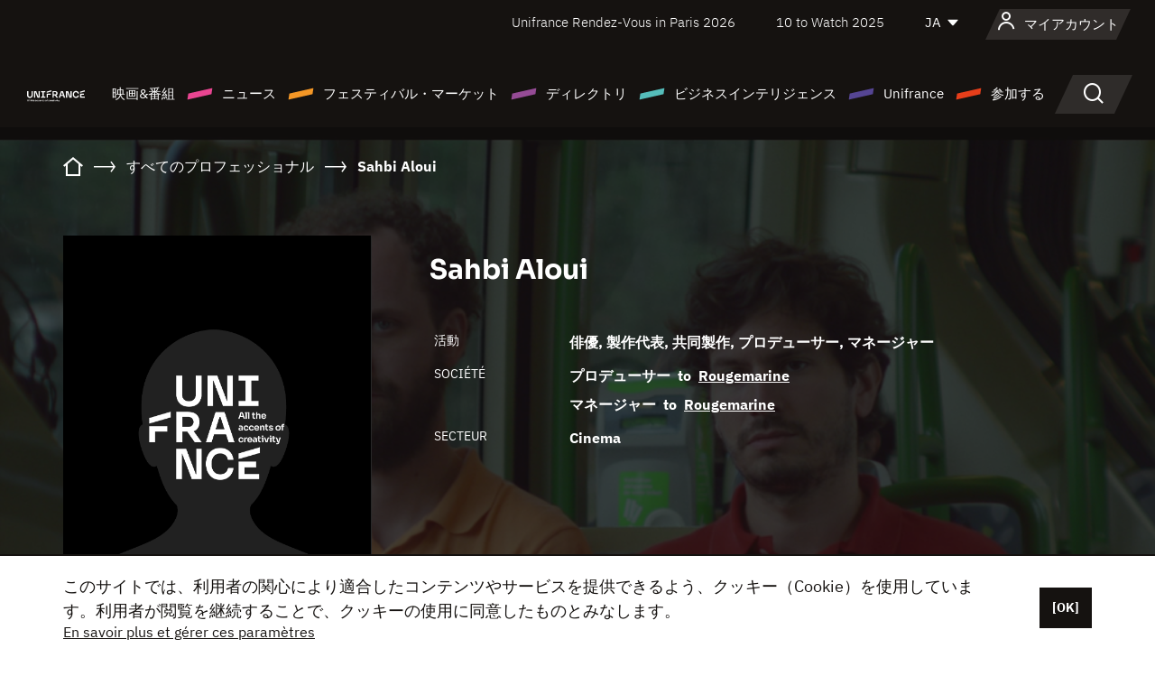

--- FILE ---
content_type: text/html; charset=utf-8
request_url: https://www.google.com/recaptcha/api2/anchor?ar=1&k=6LcJfHopAAAAAJA2ysQXhcpcbIYJi36tX6uIGLaU&co=aHR0cHM6Ly9qYXBhbi51bmlmcmFuY2Uub3JnOjQ0Mw..&hl=en&v=PoyoqOPhxBO7pBk68S4YbpHZ&size=normal&anchor-ms=20000&execute-ms=30000&cb=o95d5uivfx90
body_size: 49277
content:
<!DOCTYPE HTML><html dir="ltr" lang="en"><head><meta http-equiv="Content-Type" content="text/html; charset=UTF-8">
<meta http-equiv="X-UA-Compatible" content="IE=edge">
<title>reCAPTCHA</title>
<style type="text/css">
/* cyrillic-ext */
@font-face {
  font-family: 'Roboto';
  font-style: normal;
  font-weight: 400;
  font-stretch: 100%;
  src: url(//fonts.gstatic.com/s/roboto/v48/KFO7CnqEu92Fr1ME7kSn66aGLdTylUAMa3GUBHMdazTgWw.woff2) format('woff2');
  unicode-range: U+0460-052F, U+1C80-1C8A, U+20B4, U+2DE0-2DFF, U+A640-A69F, U+FE2E-FE2F;
}
/* cyrillic */
@font-face {
  font-family: 'Roboto';
  font-style: normal;
  font-weight: 400;
  font-stretch: 100%;
  src: url(//fonts.gstatic.com/s/roboto/v48/KFO7CnqEu92Fr1ME7kSn66aGLdTylUAMa3iUBHMdazTgWw.woff2) format('woff2');
  unicode-range: U+0301, U+0400-045F, U+0490-0491, U+04B0-04B1, U+2116;
}
/* greek-ext */
@font-face {
  font-family: 'Roboto';
  font-style: normal;
  font-weight: 400;
  font-stretch: 100%;
  src: url(//fonts.gstatic.com/s/roboto/v48/KFO7CnqEu92Fr1ME7kSn66aGLdTylUAMa3CUBHMdazTgWw.woff2) format('woff2');
  unicode-range: U+1F00-1FFF;
}
/* greek */
@font-face {
  font-family: 'Roboto';
  font-style: normal;
  font-weight: 400;
  font-stretch: 100%;
  src: url(//fonts.gstatic.com/s/roboto/v48/KFO7CnqEu92Fr1ME7kSn66aGLdTylUAMa3-UBHMdazTgWw.woff2) format('woff2');
  unicode-range: U+0370-0377, U+037A-037F, U+0384-038A, U+038C, U+038E-03A1, U+03A3-03FF;
}
/* math */
@font-face {
  font-family: 'Roboto';
  font-style: normal;
  font-weight: 400;
  font-stretch: 100%;
  src: url(//fonts.gstatic.com/s/roboto/v48/KFO7CnqEu92Fr1ME7kSn66aGLdTylUAMawCUBHMdazTgWw.woff2) format('woff2');
  unicode-range: U+0302-0303, U+0305, U+0307-0308, U+0310, U+0312, U+0315, U+031A, U+0326-0327, U+032C, U+032F-0330, U+0332-0333, U+0338, U+033A, U+0346, U+034D, U+0391-03A1, U+03A3-03A9, U+03B1-03C9, U+03D1, U+03D5-03D6, U+03F0-03F1, U+03F4-03F5, U+2016-2017, U+2034-2038, U+203C, U+2040, U+2043, U+2047, U+2050, U+2057, U+205F, U+2070-2071, U+2074-208E, U+2090-209C, U+20D0-20DC, U+20E1, U+20E5-20EF, U+2100-2112, U+2114-2115, U+2117-2121, U+2123-214F, U+2190, U+2192, U+2194-21AE, U+21B0-21E5, U+21F1-21F2, U+21F4-2211, U+2213-2214, U+2216-22FF, U+2308-230B, U+2310, U+2319, U+231C-2321, U+2336-237A, U+237C, U+2395, U+239B-23B7, U+23D0, U+23DC-23E1, U+2474-2475, U+25AF, U+25B3, U+25B7, U+25BD, U+25C1, U+25CA, U+25CC, U+25FB, U+266D-266F, U+27C0-27FF, U+2900-2AFF, U+2B0E-2B11, U+2B30-2B4C, U+2BFE, U+3030, U+FF5B, U+FF5D, U+1D400-1D7FF, U+1EE00-1EEFF;
}
/* symbols */
@font-face {
  font-family: 'Roboto';
  font-style: normal;
  font-weight: 400;
  font-stretch: 100%;
  src: url(//fonts.gstatic.com/s/roboto/v48/KFO7CnqEu92Fr1ME7kSn66aGLdTylUAMaxKUBHMdazTgWw.woff2) format('woff2');
  unicode-range: U+0001-000C, U+000E-001F, U+007F-009F, U+20DD-20E0, U+20E2-20E4, U+2150-218F, U+2190, U+2192, U+2194-2199, U+21AF, U+21E6-21F0, U+21F3, U+2218-2219, U+2299, U+22C4-22C6, U+2300-243F, U+2440-244A, U+2460-24FF, U+25A0-27BF, U+2800-28FF, U+2921-2922, U+2981, U+29BF, U+29EB, U+2B00-2BFF, U+4DC0-4DFF, U+FFF9-FFFB, U+10140-1018E, U+10190-1019C, U+101A0, U+101D0-101FD, U+102E0-102FB, U+10E60-10E7E, U+1D2C0-1D2D3, U+1D2E0-1D37F, U+1F000-1F0FF, U+1F100-1F1AD, U+1F1E6-1F1FF, U+1F30D-1F30F, U+1F315, U+1F31C, U+1F31E, U+1F320-1F32C, U+1F336, U+1F378, U+1F37D, U+1F382, U+1F393-1F39F, U+1F3A7-1F3A8, U+1F3AC-1F3AF, U+1F3C2, U+1F3C4-1F3C6, U+1F3CA-1F3CE, U+1F3D4-1F3E0, U+1F3ED, U+1F3F1-1F3F3, U+1F3F5-1F3F7, U+1F408, U+1F415, U+1F41F, U+1F426, U+1F43F, U+1F441-1F442, U+1F444, U+1F446-1F449, U+1F44C-1F44E, U+1F453, U+1F46A, U+1F47D, U+1F4A3, U+1F4B0, U+1F4B3, U+1F4B9, U+1F4BB, U+1F4BF, U+1F4C8-1F4CB, U+1F4D6, U+1F4DA, U+1F4DF, U+1F4E3-1F4E6, U+1F4EA-1F4ED, U+1F4F7, U+1F4F9-1F4FB, U+1F4FD-1F4FE, U+1F503, U+1F507-1F50B, U+1F50D, U+1F512-1F513, U+1F53E-1F54A, U+1F54F-1F5FA, U+1F610, U+1F650-1F67F, U+1F687, U+1F68D, U+1F691, U+1F694, U+1F698, U+1F6AD, U+1F6B2, U+1F6B9-1F6BA, U+1F6BC, U+1F6C6-1F6CF, U+1F6D3-1F6D7, U+1F6E0-1F6EA, U+1F6F0-1F6F3, U+1F6F7-1F6FC, U+1F700-1F7FF, U+1F800-1F80B, U+1F810-1F847, U+1F850-1F859, U+1F860-1F887, U+1F890-1F8AD, U+1F8B0-1F8BB, U+1F8C0-1F8C1, U+1F900-1F90B, U+1F93B, U+1F946, U+1F984, U+1F996, U+1F9E9, U+1FA00-1FA6F, U+1FA70-1FA7C, U+1FA80-1FA89, U+1FA8F-1FAC6, U+1FACE-1FADC, U+1FADF-1FAE9, U+1FAF0-1FAF8, U+1FB00-1FBFF;
}
/* vietnamese */
@font-face {
  font-family: 'Roboto';
  font-style: normal;
  font-weight: 400;
  font-stretch: 100%;
  src: url(//fonts.gstatic.com/s/roboto/v48/KFO7CnqEu92Fr1ME7kSn66aGLdTylUAMa3OUBHMdazTgWw.woff2) format('woff2');
  unicode-range: U+0102-0103, U+0110-0111, U+0128-0129, U+0168-0169, U+01A0-01A1, U+01AF-01B0, U+0300-0301, U+0303-0304, U+0308-0309, U+0323, U+0329, U+1EA0-1EF9, U+20AB;
}
/* latin-ext */
@font-face {
  font-family: 'Roboto';
  font-style: normal;
  font-weight: 400;
  font-stretch: 100%;
  src: url(//fonts.gstatic.com/s/roboto/v48/KFO7CnqEu92Fr1ME7kSn66aGLdTylUAMa3KUBHMdazTgWw.woff2) format('woff2');
  unicode-range: U+0100-02BA, U+02BD-02C5, U+02C7-02CC, U+02CE-02D7, U+02DD-02FF, U+0304, U+0308, U+0329, U+1D00-1DBF, U+1E00-1E9F, U+1EF2-1EFF, U+2020, U+20A0-20AB, U+20AD-20C0, U+2113, U+2C60-2C7F, U+A720-A7FF;
}
/* latin */
@font-face {
  font-family: 'Roboto';
  font-style: normal;
  font-weight: 400;
  font-stretch: 100%;
  src: url(//fonts.gstatic.com/s/roboto/v48/KFO7CnqEu92Fr1ME7kSn66aGLdTylUAMa3yUBHMdazQ.woff2) format('woff2');
  unicode-range: U+0000-00FF, U+0131, U+0152-0153, U+02BB-02BC, U+02C6, U+02DA, U+02DC, U+0304, U+0308, U+0329, U+2000-206F, U+20AC, U+2122, U+2191, U+2193, U+2212, U+2215, U+FEFF, U+FFFD;
}
/* cyrillic-ext */
@font-face {
  font-family: 'Roboto';
  font-style: normal;
  font-weight: 500;
  font-stretch: 100%;
  src: url(//fonts.gstatic.com/s/roboto/v48/KFO7CnqEu92Fr1ME7kSn66aGLdTylUAMa3GUBHMdazTgWw.woff2) format('woff2');
  unicode-range: U+0460-052F, U+1C80-1C8A, U+20B4, U+2DE0-2DFF, U+A640-A69F, U+FE2E-FE2F;
}
/* cyrillic */
@font-face {
  font-family: 'Roboto';
  font-style: normal;
  font-weight: 500;
  font-stretch: 100%;
  src: url(//fonts.gstatic.com/s/roboto/v48/KFO7CnqEu92Fr1ME7kSn66aGLdTylUAMa3iUBHMdazTgWw.woff2) format('woff2');
  unicode-range: U+0301, U+0400-045F, U+0490-0491, U+04B0-04B1, U+2116;
}
/* greek-ext */
@font-face {
  font-family: 'Roboto';
  font-style: normal;
  font-weight: 500;
  font-stretch: 100%;
  src: url(//fonts.gstatic.com/s/roboto/v48/KFO7CnqEu92Fr1ME7kSn66aGLdTylUAMa3CUBHMdazTgWw.woff2) format('woff2');
  unicode-range: U+1F00-1FFF;
}
/* greek */
@font-face {
  font-family: 'Roboto';
  font-style: normal;
  font-weight: 500;
  font-stretch: 100%;
  src: url(//fonts.gstatic.com/s/roboto/v48/KFO7CnqEu92Fr1ME7kSn66aGLdTylUAMa3-UBHMdazTgWw.woff2) format('woff2');
  unicode-range: U+0370-0377, U+037A-037F, U+0384-038A, U+038C, U+038E-03A1, U+03A3-03FF;
}
/* math */
@font-face {
  font-family: 'Roboto';
  font-style: normal;
  font-weight: 500;
  font-stretch: 100%;
  src: url(//fonts.gstatic.com/s/roboto/v48/KFO7CnqEu92Fr1ME7kSn66aGLdTylUAMawCUBHMdazTgWw.woff2) format('woff2');
  unicode-range: U+0302-0303, U+0305, U+0307-0308, U+0310, U+0312, U+0315, U+031A, U+0326-0327, U+032C, U+032F-0330, U+0332-0333, U+0338, U+033A, U+0346, U+034D, U+0391-03A1, U+03A3-03A9, U+03B1-03C9, U+03D1, U+03D5-03D6, U+03F0-03F1, U+03F4-03F5, U+2016-2017, U+2034-2038, U+203C, U+2040, U+2043, U+2047, U+2050, U+2057, U+205F, U+2070-2071, U+2074-208E, U+2090-209C, U+20D0-20DC, U+20E1, U+20E5-20EF, U+2100-2112, U+2114-2115, U+2117-2121, U+2123-214F, U+2190, U+2192, U+2194-21AE, U+21B0-21E5, U+21F1-21F2, U+21F4-2211, U+2213-2214, U+2216-22FF, U+2308-230B, U+2310, U+2319, U+231C-2321, U+2336-237A, U+237C, U+2395, U+239B-23B7, U+23D0, U+23DC-23E1, U+2474-2475, U+25AF, U+25B3, U+25B7, U+25BD, U+25C1, U+25CA, U+25CC, U+25FB, U+266D-266F, U+27C0-27FF, U+2900-2AFF, U+2B0E-2B11, U+2B30-2B4C, U+2BFE, U+3030, U+FF5B, U+FF5D, U+1D400-1D7FF, U+1EE00-1EEFF;
}
/* symbols */
@font-face {
  font-family: 'Roboto';
  font-style: normal;
  font-weight: 500;
  font-stretch: 100%;
  src: url(//fonts.gstatic.com/s/roboto/v48/KFO7CnqEu92Fr1ME7kSn66aGLdTylUAMaxKUBHMdazTgWw.woff2) format('woff2');
  unicode-range: U+0001-000C, U+000E-001F, U+007F-009F, U+20DD-20E0, U+20E2-20E4, U+2150-218F, U+2190, U+2192, U+2194-2199, U+21AF, U+21E6-21F0, U+21F3, U+2218-2219, U+2299, U+22C4-22C6, U+2300-243F, U+2440-244A, U+2460-24FF, U+25A0-27BF, U+2800-28FF, U+2921-2922, U+2981, U+29BF, U+29EB, U+2B00-2BFF, U+4DC0-4DFF, U+FFF9-FFFB, U+10140-1018E, U+10190-1019C, U+101A0, U+101D0-101FD, U+102E0-102FB, U+10E60-10E7E, U+1D2C0-1D2D3, U+1D2E0-1D37F, U+1F000-1F0FF, U+1F100-1F1AD, U+1F1E6-1F1FF, U+1F30D-1F30F, U+1F315, U+1F31C, U+1F31E, U+1F320-1F32C, U+1F336, U+1F378, U+1F37D, U+1F382, U+1F393-1F39F, U+1F3A7-1F3A8, U+1F3AC-1F3AF, U+1F3C2, U+1F3C4-1F3C6, U+1F3CA-1F3CE, U+1F3D4-1F3E0, U+1F3ED, U+1F3F1-1F3F3, U+1F3F5-1F3F7, U+1F408, U+1F415, U+1F41F, U+1F426, U+1F43F, U+1F441-1F442, U+1F444, U+1F446-1F449, U+1F44C-1F44E, U+1F453, U+1F46A, U+1F47D, U+1F4A3, U+1F4B0, U+1F4B3, U+1F4B9, U+1F4BB, U+1F4BF, U+1F4C8-1F4CB, U+1F4D6, U+1F4DA, U+1F4DF, U+1F4E3-1F4E6, U+1F4EA-1F4ED, U+1F4F7, U+1F4F9-1F4FB, U+1F4FD-1F4FE, U+1F503, U+1F507-1F50B, U+1F50D, U+1F512-1F513, U+1F53E-1F54A, U+1F54F-1F5FA, U+1F610, U+1F650-1F67F, U+1F687, U+1F68D, U+1F691, U+1F694, U+1F698, U+1F6AD, U+1F6B2, U+1F6B9-1F6BA, U+1F6BC, U+1F6C6-1F6CF, U+1F6D3-1F6D7, U+1F6E0-1F6EA, U+1F6F0-1F6F3, U+1F6F7-1F6FC, U+1F700-1F7FF, U+1F800-1F80B, U+1F810-1F847, U+1F850-1F859, U+1F860-1F887, U+1F890-1F8AD, U+1F8B0-1F8BB, U+1F8C0-1F8C1, U+1F900-1F90B, U+1F93B, U+1F946, U+1F984, U+1F996, U+1F9E9, U+1FA00-1FA6F, U+1FA70-1FA7C, U+1FA80-1FA89, U+1FA8F-1FAC6, U+1FACE-1FADC, U+1FADF-1FAE9, U+1FAF0-1FAF8, U+1FB00-1FBFF;
}
/* vietnamese */
@font-face {
  font-family: 'Roboto';
  font-style: normal;
  font-weight: 500;
  font-stretch: 100%;
  src: url(//fonts.gstatic.com/s/roboto/v48/KFO7CnqEu92Fr1ME7kSn66aGLdTylUAMa3OUBHMdazTgWw.woff2) format('woff2');
  unicode-range: U+0102-0103, U+0110-0111, U+0128-0129, U+0168-0169, U+01A0-01A1, U+01AF-01B0, U+0300-0301, U+0303-0304, U+0308-0309, U+0323, U+0329, U+1EA0-1EF9, U+20AB;
}
/* latin-ext */
@font-face {
  font-family: 'Roboto';
  font-style: normal;
  font-weight: 500;
  font-stretch: 100%;
  src: url(//fonts.gstatic.com/s/roboto/v48/KFO7CnqEu92Fr1ME7kSn66aGLdTylUAMa3KUBHMdazTgWw.woff2) format('woff2');
  unicode-range: U+0100-02BA, U+02BD-02C5, U+02C7-02CC, U+02CE-02D7, U+02DD-02FF, U+0304, U+0308, U+0329, U+1D00-1DBF, U+1E00-1E9F, U+1EF2-1EFF, U+2020, U+20A0-20AB, U+20AD-20C0, U+2113, U+2C60-2C7F, U+A720-A7FF;
}
/* latin */
@font-face {
  font-family: 'Roboto';
  font-style: normal;
  font-weight: 500;
  font-stretch: 100%;
  src: url(//fonts.gstatic.com/s/roboto/v48/KFO7CnqEu92Fr1ME7kSn66aGLdTylUAMa3yUBHMdazQ.woff2) format('woff2');
  unicode-range: U+0000-00FF, U+0131, U+0152-0153, U+02BB-02BC, U+02C6, U+02DA, U+02DC, U+0304, U+0308, U+0329, U+2000-206F, U+20AC, U+2122, U+2191, U+2193, U+2212, U+2215, U+FEFF, U+FFFD;
}
/* cyrillic-ext */
@font-face {
  font-family: 'Roboto';
  font-style: normal;
  font-weight: 900;
  font-stretch: 100%;
  src: url(//fonts.gstatic.com/s/roboto/v48/KFO7CnqEu92Fr1ME7kSn66aGLdTylUAMa3GUBHMdazTgWw.woff2) format('woff2');
  unicode-range: U+0460-052F, U+1C80-1C8A, U+20B4, U+2DE0-2DFF, U+A640-A69F, U+FE2E-FE2F;
}
/* cyrillic */
@font-face {
  font-family: 'Roboto';
  font-style: normal;
  font-weight: 900;
  font-stretch: 100%;
  src: url(//fonts.gstatic.com/s/roboto/v48/KFO7CnqEu92Fr1ME7kSn66aGLdTylUAMa3iUBHMdazTgWw.woff2) format('woff2');
  unicode-range: U+0301, U+0400-045F, U+0490-0491, U+04B0-04B1, U+2116;
}
/* greek-ext */
@font-face {
  font-family: 'Roboto';
  font-style: normal;
  font-weight: 900;
  font-stretch: 100%;
  src: url(//fonts.gstatic.com/s/roboto/v48/KFO7CnqEu92Fr1ME7kSn66aGLdTylUAMa3CUBHMdazTgWw.woff2) format('woff2');
  unicode-range: U+1F00-1FFF;
}
/* greek */
@font-face {
  font-family: 'Roboto';
  font-style: normal;
  font-weight: 900;
  font-stretch: 100%;
  src: url(//fonts.gstatic.com/s/roboto/v48/KFO7CnqEu92Fr1ME7kSn66aGLdTylUAMa3-UBHMdazTgWw.woff2) format('woff2');
  unicode-range: U+0370-0377, U+037A-037F, U+0384-038A, U+038C, U+038E-03A1, U+03A3-03FF;
}
/* math */
@font-face {
  font-family: 'Roboto';
  font-style: normal;
  font-weight: 900;
  font-stretch: 100%;
  src: url(//fonts.gstatic.com/s/roboto/v48/KFO7CnqEu92Fr1ME7kSn66aGLdTylUAMawCUBHMdazTgWw.woff2) format('woff2');
  unicode-range: U+0302-0303, U+0305, U+0307-0308, U+0310, U+0312, U+0315, U+031A, U+0326-0327, U+032C, U+032F-0330, U+0332-0333, U+0338, U+033A, U+0346, U+034D, U+0391-03A1, U+03A3-03A9, U+03B1-03C9, U+03D1, U+03D5-03D6, U+03F0-03F1, U+03F4-03F5, U+2016-2017, U+2034-2038, U+203C, U+2040, U+2043, U+2047, U+2050, U+2057, U+205F, U+2070-2071, U+2074-208E, U+2090-209C, U+20D0-20DC, U+20E1, U+20E5-20EF, U+2100-2112, U+2114-2115, U+2117-2121, U+2123-214F, U+2190, U+2192, U+2194-21AE, U+21B0-21E5, U+21F1-21F2, U+21F4-2211, U+2213-2214, U+2216-22FF, U+2308-230B, U+2310, U+2319, U+231C-2321, U+2336-237A, U+237C, U+2395, U+239B-23B7, U+23D0, U+23DC-23E1, U+2474-2475, U+25AF, U+25B3, U+25B7, U+25BD, U+25C1, U+25CA, U+25CC, U+25FB, U+266D-266F, U+27C0-27FF, U+2900-2AFF, U+2B0E-2B11, U+2B30-2B4C, U+2BFE, U+3030, U+FF5B, U+FF5D, U+1D400-1D7FF, U+1EE00-1EEFF;
}
/* symbols */
@font-face {
  font-family: 'Roboto';
  font-style: normal;
  font-weight: 900;
  font-stretch: 100%;
  src: url(//fonts.gstatic.com/s/roboto/v48/KFO7CnqEu92Fr1ME7kSn66aGLdTylUAMaxKUBHMdazTgWw.woff2) format('woff2');
  unicode-range: U+0001-000C, U+000E-001F, U+007F-009F, U+20DD-20E0, U+20E2-20E4, U+2150-218F, U+2190, U+2192, U+2194-2199, U+21AF, U+21E6-21F0, U+21F3, U+2218-2219, U+2299, U+22C4-22C6, U+2300-243F, U+2440-244A, U+2460-24FF, U+25A0-27BF, U+2800-28FF, U+2921-2922, U+2981, U+29BF, U+29EB, U+2B00-2BFF, U+4DC0-4DFF, U+FFF9-FFFB, U+10140-1018E, U+10190-1019C, U+101A0, U+101D0-101FD, U+102E0-102FB, U+10E60-10E7E, U+1D2C0-1D2D3, U+1D2E0-1D37F, U+1F000-1F0FF, U+1F100-1F1AD, U+1F1E6-1F1FF, U+1F30D-1F30F, U+1F315, U+1F31C, U+1F31E, U+1F320-1F32C, U+1F336, U+1F378, U+1F37D, U+1F382, U+1F393-1F39F, U+1F3A7-1F3A8, U+1F3AC-1F3AF, U+1F3C2, U+1F3C4-1F3C6, U+1F3CA-1F3CE, U+1F3D4-1F3E0, U+1F3ED, U+1F3F1-1F3F3, U+1F3F5-1F3F7, U+1F408, U+1F415, U+1F41F, U+1F426, U+1F43F, U+1F441-1F442, U+1F444, U+1F446-1F449, U+1F44C-1F44E, U+1F453, U+1F46A, U+1F47D, U+1F4A3, U+1F4B0, U+1F4B3, U+1F4B9, U+1F4BB, U+1F4BF, U+1F4C8-1F4CB, U+1F4D6, U+1F4DA, U+1F4DF, U+1F4E3-1F4E6, U+1F4EA-1F4ED, U+1F4F7, U+1F4F9-1F4FB, U+1F4FD-1F4FE, U+1F503, U+1F507-1F50B, U+1F50D, U+1F512-1F513, U+1F53E-1F54A, U+1F54F-1F5FA, U+1F610, U+1F650-1F67F, U+1F687, U+1F68D, U+1F691, U+1F694, U+1F698, U+1F6AD, U+1F6B2, U+1F6B9-1F6BA, U+1F6BC, U+1F6C6-1F6CF, U+1F6D3-1F6D7, U+1F6E0-1F6EA, U+1F6F0-1F6F3, U+1F6F7-1F6FC, U+1F700-1F7FF, U+1F800-1F80B, U+1F810-1F847, U+1F850-1F859, U+1F860-1F887, U+1F890-1F8AD, U+1F8B0-1F8BB, U+1F8C0-1F8C1, U+1F900-1F90B, U+1F93B, U+1F946, U+1F984, U+1F996, U+1F9E9, U+1FA00-1FA6F, U+1FA70-1FA7C, U+1FA80-1FA89, U+1FA8F-1FAC6, U+1FACE-1FADC, U+1FADF-1FAE9, U+1FAF0-1FAF8, U+1FB00-1FBFF;
}
/* vietnamese */
@font-face {
  font-family: 'Roboto';
  font-style: normal;
  font-weight: 900;
  font-stretch: 100%;
  src: url(//fonts.gstatic.com/s/roboto/v48/KFO7CnqEu92Fr1ME7kSn66aGLdTylUAMa3OUBHMdazTgWw.woff2) format('woff2');
  unicode-range: U+0102-0103, U+0110-0111, U+0128-0129, U+0168-0169, U+01A0-01A1, U+01AF-01B0, U+0300-0301, U+0303-0304, U+0308-0309, U+0323, U+0329, U+1EA0-1EF9, U+20AB;
}
/* latin-ext */
@font-face {
  font-family: 'Roboto';
  font-style: normal;
  font-weight: 900;
  font-stretch: 100%;
  src: url(//fonts.gstatic.com/s/roboto/v48/KFO7CnqEu92Fr1ME7kSn66aGLdTylUAMa3KUBHMdazTgWw.woff2) format('woff2');
  unicode-range: U+0100-02BA, U+02BD-02C5, U+02C7-02CC, U+02CE-02D7, U+02DD-02FF, U+0304, U+0308, U+0329, U+1D00-1DBF, U+1E00-1E9F, U+1EF2-1EFF, U+2020, U+20A0-20AB, U+20AD-20C0, U+2113, U+2C60-2C7F, U+A720-A7FF;
}
/* latin */
@font-face {
  font-family: 'Roboto';
  font-style: normal;
  font-weight: 900;
  font-stretch: 100%;
  src: url(//fonts.gstatic.com/s/roboto/v48/KFO7CnqEu92Fr1ME7kSn66aGLdTylUAMa3yUBHMdazQ.woff2) format('woff2');
  unicode-range: U+0000-00FF, U+0131, U+0152-0153, U+02BB-02BC, U+02C6, U+02DA, U+02DC, U+0304, U+0308, U+0329, U+2000-206F, U+20AC, U+2122, U+2191, U+2193, U+2212, U+2215, U+FEFF, U+FFFD;
}

</style>
<link rel="stylesheet" type="text/css" href="https://www.gstatic.com/recaptcha/releases/PoyoqOPhxBO7pBk68S4YbpHZ/styles__ltr.css">
<script nonce="aWRFUk9E1qnOfylhOBwJeQ" type="text/javascript">window['__recaptcha_api'] = 'https://www.google.com/recaptcha/api2/';</script>
<script type="text/javascript" src="https://www.gstatic.com/recaptcha/releases/PoyoqOPhxBO7pBk68S4YbpHZ/recaptcha__en.js" nonce="aWRFUk9E1qnOfylhOBwJeQ">
      
    </script></head>
<body><div id="rc-anchor-alert" class="rc-anchor-alert"></div>
<input type="hidden" id="recaptcha-token" value="[base64]">
<script type="text/javascript" nonce="aWRFUk9E1qnOfylhOBwJeQ">
      recaptcha.anchor.Main.init("[\x22ainput\x22,[\x22bgdata\x22,\x22\x22,\[base64]/[base64]/[base64]/[base64]/[base64]/UltsKytdPUU6KEU8MjA0OD9SW2wrK109RT4+NnwxOTI6KChFJjY0NTEyKT09NTUyOTYmJk0rMTxjLmxlbmd0aCYmKGMuY2hhckNvZGVBdChNKzEpJjY0NTEyKT09NTYzMjA/[base64]/[base64]/[base64]/[base64]/[base64]/[base64]/[base64]\x22,\[base64]\\u003d\\u003d\x22,\x22wo9aw7kmAXAow4AeQzPCusOjNx1fwpvDhDLDssKgwo/CuMK/woDDv8K+EcKiW8KJwrkoEgdLFyLCj8KZf8OVX8KnEsKUwq/DliTCvjvDgGpmcl5/[base64]/CqE3DlEXCncKyXMOMwqh7UMKqw6c9XcO/J8OfeTrDnsO8ASDCjw3Dv8KBTRnCmD9kwo4uwpLCisOZKxzDs8K/[base64]/DvARGwpbCicOaasKzccOXwq7ChipPSz/Dkx3Cpxx1w7sJw6jCqsK0CsKsX8KCwo9qHnB7wpXCgMK6w7bChsOfwrEqOSBYDsOEKcOywrNjWxNzwqNpw6PDksOiw5AuwpDDizN+wpzCk38Lw4fDh8OjGXbDtMOgwoJDw4fDlSzCgEnDvcKFw4F1woPCkk7DosOYw4gHdsOeS3zDkMK/w4FKLMKmJsKowqREw7AsAcO6wpZnw6cQEh7CiCoNwql4eSXCiSxlJgjCpyzCgEYGwo8bw4fDpldcVsOVYMKhFyPClsO3wqTCvVhhwoDDmcOAHMO/EsKQZlUzwoHDp8KuPsK5w7crwoEHwqHDvzfCnFEtaE8sXcOKw60MP8OJw5jClMKKw5MAVSd0wpfDpwvCgMKSXlVXPVPCtA/[base64]/[base64]/DvsOsw6fDk3TCqGcvw6AEYkLCigN6XMOzwoxKw4DDgMOMfxcqMMO8PcOawrzDpsKSw6LCg8OULwvDsMOBeMK5w7PDrwnCocKfOWZ/wq01wrDDh8KMw681PcOtcU/DsMK4w7zDs23DtMO6QcO5woZnBTAANihYGydHwpPDtsKpXX81w5rDoWFdw4cqZ8Oyw57Dn8KwwpbCgV5NIRQPbGhaL2pPwr3DsSAID8K6w5wLwqnDiRllTMO1B8KKfsK6wqHCksO5UmpBXCnDgn5vFMObByzCmyZEwq/DqcKAF8KLwqbCtzbCvMKrw7ARwp9tb8ORw6LDm8OIwrZUwo7DvcKAwoDDqwnCtCPCiG/[base64]/[base64]/[base64]/[base64]/DncKpDjQOw7jCglMVSEh1UcK2MzlXwp3DimDCsz1OT8KKbsKfbSjCmVPDjMOkw4PChMOBw6shOQHCtT92wr58R0wuQ8KzOWNMFw7CmQ1/Gnx6CiNBelcsCTvDjT0gXcKWw4Baw5zCt8OpLcO3w7kew4RFcGPCi8OEwplZE1HCvjFxw4bDhMKpNsO8wodeIcKPw47DnsOvw5jDnzDCgcKZw4VRMjzDjMKONsK/BcK7QDpIORZHAjrCvcOBw6vCozXCtMKswr5dXsOjwpBeScK4WsOLPMOhfVnCp3DCscK0BGLCn8OxEUgjZ8KhKA9OTMOYGQfDjsK6w4oOw7/Co8KZwpBrwroCwrXDhHTCkGDDt8K6Y8KJJUzClsKLLEXCq8K6CcOCw7A5w4Bqb3ZBw6Q+Mh3CvsKjw7LDiVtbwopyWsKQMcO6N8KFwo85I35QwqDDrcKiAcKOw7/ClMO/TxReR8Ksw4TDr8KZw5PCmsKlN2TCr8OUw6vCtVzDqAnDsQsDDBXDhcOXwq0MAMK1w49HPcOQdMKWw6w7En7ChAXCjBvDh3zDk8OIBRHCgBsuw7/Dt2rCvMOQH3dDw4/CjMOTw40+w4syIClsaggsDMOKw4sdw5Iaw5TCoCR2w5daw60jw4I7wrXCpsKHCsOfI3p+LMKJw5wMbcO+w4vChMOfw7lWd8KdwqxTc1QHV8K9c2HCk8OuwqZNw5FEwoPDmsOqAMKzU1vDvcOlw6ghNcOqRiVERsKQRwM9J0hFU8K4aU3DgE7ChwIqLlDCtTY/wrN8w5A+w5TCqMKOwoLCoMK/UMKZPnTDrg/DswZ2C8KxesKeZy87w4fDoyF4fMKNw518wqovwo5Zw61Iw7nDhcOHQ8KvV8KiVmwZw7R5w4Q2wqXDjHQkASvDtUdhI0xHw6RmGzsVwqJ8aijDtsKDMwQXFlETw6/ClQMUY8Khw7IDw4HCt8OzTgNpw4zCixRDw70eOmnCmEBCbsOGwpJDwrXCsMOAesOKFD/[base64]/[base64]/[base64]/[base64]/[base64]/CuWwMw6Vaw4F+UcKvwobCtsO5NsKNw43CizHDoMO+wrDCuMKiKX/CtcO8wpopw4BWwqwhw5Q5w5bDl3vCocKXw7rDn8Krw6rDn8Ojw4s0wpTDpHLCjFUHwpPDrgrCrsOjLDpqcifDv3HCpF9IJUxDwobCtsKswqDDuMKpIMOHRhQJw5xlw7JIw6zDm8Kqw7Z/[base64]/[base64]/Ch8OIw4fCt8OBWlnDhgLCun96wqFawpthKAp4wrXDocKCe1RuIsK6w4g1PiAWwp5MQjHCk3oKacOzwrgnwrd1O8OjUMKRfgUVw7TCkQJbJREnesOSw74ffcKzw6/[base64]/CkCQhw4XDuMKew7M/[base64]/CjDkCXMKEd8Kaw5lnZsK5wqfDpsO8F8OkRsK/wqXCm18Fw5xUw7XDgcK8OcKzHWbCgMOAwpJBw67DqcOtw5/DplsRw7PDlMKhw70owrHCqGlrwpctX8ODwr3DvsOBOAPDs8Ohwox8YMOue8Ozwp/Cm0nDgAASw5TDlzxYwqx8UcKkwp8dCcKeScOAD2dCw4R0a8OtUMKPG8OTe8OdVsOXfl1jw5IRwpzCpcOrw7bCm8OoFMKZE8KAasOFwqLDgz9vI8OvAsOfE8KWwoRFw5TCsE/DmB16wrgvXyrDhQVbeG3DsMKmwqUew5EvIsK7NsKvw5HClsOOIATCl8Kub8O5UQEiJsOxMixiEcOZw4Ivw6HCmSfDvy7CogoyCgI+UcKFw43Dj8KYSQDDisKgBcKEJMO/wq/DsS4FVx9lwpfDu8O/wo5/w6rDk1XDrQjDnUYHwp7CqiXDvzjCmlsiw6ETA1lRwqDCgB/DuMO2w6TClAXDpMOkLsOkOMKqw60TInoJw6gywrIwd0/DsnPCjkLDsAfCsDLCuMKYK8OEw7YZwp7DlkvDrsK8wrdQwrnDrsOOUk1JDcOnDMKiwp8fwoxOw518FRDDgzjDlsO6TxrCjMO+Y3txw5podMKdw64yw45JUWYww77DuT7DvxXDvcO6AMO1X2DDvBlnRsKcw4zDt8OuwqDCqGtsYCLDoXfCjsOMw5/[base64]/[base64]/[base64]/CqMOCwoHCg8K+Wyofw6gKwo7CmsKWSsKfJ8O2MMKJYcKwA3BTwqA/[base64]/CrsOcwr/CpADCk0EeWsK7WMKoO8OpYcKRWBLCvSQcJxkbV0bDsD52wozCmsOqYMK1w5Y2ZMOKBsKlCMKBfgp3ZRxuJzTDj3wJwpt8w6TDgWgqcMKxw7fDjcOOGcKUwoxBHURTN8O9wprCgRTDpWzCvMOoen1Vwo87wqNDWcKaTzbChcOww7HCgCrCt0Jpw7DDnlvDqR/ChxdhwqzDtMO6wokMw6sXRcKINULCm8OYBsOzwrnDtBcTwonDucOFL2o3csOUEEE7dcOFYkvDmcKiw5rDsGNzNBMzw4fCgcOEw4FDwrPDnF/CtChvwq3CgQlXwpRWYSQNTHnCisK9w7/[base64]/XAnCkVI/w5kww6fDjMK5NFbCg1TDhsKDbcKjbMOzw5IaWcOUF8KOd1fCuwhbNcO/wp/CuAQtw6HDtcO8TcKwdsKiEWJdw5Zpw5pzw41bGSwLJnPCvC/CisOGJwUgw7jCusOGwpXCnBh0w480wojDsRTDgjwLwqLCg8OAC8OXNcKqw5Q3NMK3wpIxwrbCrMKwdBUYY8OXKcK9w5DDh3oTw70Iwp7CvEfDuVdLdMKnw7UxwpwcGljDvcOAUm/DkkF4Z8KrKXjDl1zCtHTDkQ9AFMKfKMKNw5PDm8Kgw5/DgsK2XsKjw4XDllrDt0nDgjZdwp5Dw4tvwr5pOcKiw6PDu8OjI8KKwoLCqi/DssKoXMKBwrLCp8Ouw5PCusKqwrlMwrYGwoJJZibDgVHDgjBRYsKMUcKHP8Kvw4zDsj9Iw7Z6Ww/CszIBw6wlJhjDoMK6woHDq8K8woHDmwBPw6XDpMKSN8OPw5B8w6U/[base64]/[base64]/e8KiPSpjMWYrZsOyR8O5wolCw4DDvMKTwrnCusKTw7XCkHVXRw48BxtZeAc9w6fCosKcA8OhWSbCtUvDqcODw7XDmCLDvMK9wq1RDl/DoC5tw4t8JMOhw7kkwo1jd2LDq8ObAMOfwr9Wbx8Hw5TCpMOrMwvCkMOYw4bDjXDDhMK3B3Mxwp5NwoM+VcOEwop5ZFjCpTIiw6gnZ8Ofe1LCn2zCtnPCoQVcGMOrLMOQecOzAcKBWMOyw40IeFVdEwfCj8OsTQ/DuMKdw7nDvjLCjcO+w7p1RQHCsEvChkpZwrUMJ8K6U8OYw6I5FVFCf8KXwokmOsKGdh3DmnnDpxg+Lj84RMKxwqd4JMKLwpBhwo5Bw6rCgGhxwr5xWSDDj8Osa8KOAgXDnxJKGlHDsm7ChcK/Z8OrNnwkc3bDt8OHw5DDrj/[base64]/fcKJFCHDlHbCvsOVFsOzwqEuw5DCpcK/[base64]/Cl8K0wq9GwqTCusOyYxApU2hEwpTDvlVEdXPCtQBQw4jCssKcw78xM8O/w7lGwopxwpI1Ww7CtcO0woNedsORw5AvQsKFwrRYwpXCin1tO8KEw7vCg8OSw5BBw6zDijDDq1QjISs/eGvDqMK2w4BYflwZw6vDssOGw63CvW3CnMOyQV0lwp3DtFoCP8KawojDosOlVcO6DMODwoHDogtfGmzDgBjDt8OgwrvDpkLCtMOtBCLCtMKuw5w4f1XCqG/DtSnDoDTCvQkMw6zDn0oHcx89asKtDDRbWgDCssKQRDwubcOPC8Khw7xfw41pTsOYRlMrw7TCqMKRFE3Dl8K+AcOtw7R1wpFvTjN1w5XCrQ3DrUZzw4hzwrUlAsOdwrFyRBHCjcKXTlodw4jDlsK6wo7DlsOQwo7CqUzDggHDo0nCvGzCkcKtQn/DsXMqPcOsw5Vaw7HDinXCisOmEEDDl3nDtMOsWMO7GcK/wqPClgcTw6Uww4w7AMKbw4wKwo3DvnbDncOrLHbCuykuOsKNHmvCnzlhFR50WcOqw6zCqMONw54jNFXDg8O1bx1rwqs9QnHDqUvCpsKvaMKARMOTYsK9w5LClBHCqAvCvsKXw4ZMw5Z6I8KcwqXCpiPDiUnDoEzDpk/DkSHCum/DshgCbXHDnCAFSxRwMcK0fTrDmsOOwprDqcKcwoFMw6czw7HDj3LCh2V9bcKIP0o9TQ/[base64]/HDh6NcK2wpnDpRTCuMKywpDCgifClnzDhBoXwrLDjSZIwrPDkmRZYcOuAG8vKcKufsKOG37DtsKWHsKVwqnDlcKdPTFNwrFzbhRxw6Ntw6XCj8OEw6zDjy/DgsKFw6tKEMKCTUfCisOOfmFawrbCtnDCn8KaLsKrYV1KGTfCpsOGw4PDkWfCtzzDssOBwrwGbMOCwrjCtCfCsRoTw4FBJ8Kaw5/CmcKFw7vCocOrYiPDt8OsOyPCsjVFBcK9w4ESNQZ6ZDh/w6QRw74CREAjwpbDlMKgb1jCmQ0yb8O3QXLDo8KfeMO8wqADPn/Cs8K7f0vCp8KKAVonW8OMC8KkMMOuw43DosOtw4VzOsOgEMOWwoIhLk7Ds8KkUEbCuRZZwrp0w4xuEUbDn0J8wqsPZAHDqgnCg8OZw7Q7w6ZlH8K8C8KSDsOUa8Obw6nDocOKw7PChE8Gw7EbLmZGXz8dA8KLd8KGL8KkQ8OWfVgDwrgfwr/Cj8KLB8OTdsOiwrV/M8OWwoMYw4PCnMOkwr9Xw6kJw7XDphg9TDbDiMOVYsK1wrvDvcKzDsK5ZMOocUbDtcOow4zCgAphwonDqMK3F8KVw7wYPcOZworCkhlcO38TwqU9VUPDpntkw5rCoMKjwpAjwq/[base64]/DnHA6w6nDksK1OhDCpnACZsO2EcOxw5/[base64]/CnMKlHcO/wpTCuhPCu8KVwpdXZcK0B3N2w6bCtsOJw4/DgCTDqmR2w5HDoU0zw5Rvw4jCpMKxHiHCnsOpw5x1w53Cp2ccQTrCq23Cs8KDw4rCpcOqHsK6wqdoCsOvwrHCv8OYHU/ClW7CsG9cwrDDnBXCo8KiBDRhfUHCisOFSMKXVD3CsRjCjcOUwps9woXCrlfDuWlTw7TDo2XDohvDjsOSVsKawo/[base64]/DrMOlDw58AMKywo9iZMKIw4jDuU4TFE4AdsOhbcOswrXDvsOWw44iw7LDhxTDiMKTwoxnw7l1w6kfaTDDqUwKw6vCs3PDp8KYSMKcwqMFwpLCg8K3NsOhfMKMwqpOWkXCljJyIsK0fsO/MMKUwq8oDEnCgsKmY8KDw53DpcOxwoYxdTVmw5bCp8KkIsOuw5UKbUPDmCzCgcOeU8OcLU0qw6XDjcKGw6A4RcOxwrpga8O0w4FrBcKgwoNlTMKCaRoLwq9iw6PCs8KVwo7CuMKET8O/[base64]/Cok5LwoLDpEFNw5LCji8HAhLCtXzDncKjw7sgw67DqsOgwr3DjsOEw7I9YwYNPMKhIno+w7HCucOXKcOnYMORPMKXw4DCq24LOsOkf8OYwpRnw6LDsz/[base64]/Cj8KQecK/EMOjwrEREsOZw6UjQMKvw7Fsc8KtwogzZCtDL3/ClMOHTgXCoDfCtHPCgyDCo1JFCcOXbAIOwp7DrMKiw5w9wq4WDcOvVDDDui7Di8KHw7hyTWvDk8OAwoEkbcODwo/CssKbb8OHwq3CvAwRwrrDq0Q5DMObwpnChcO2OsKXIMO5w5gbZ8Kpwo5dPMOAwrPDih3CucKuNBzCkMKyQsOiG8Ocw5DDmsOjNCHDqcOHwpXCs8KYWMKywqzCp8OgwolswrQfSQhew6tnUB8Wfj7DnF3DgsOqEcK/bcOdwpE3DMOkCMKyw74Sw6fCtMKZw7fCqybDqcOhWsKAPi5uRTfDp8OsMMObw7jDi8KSwpRrw6zDmwgiIG7CgDUQawAAfHUww7J9PcKhwo05BiHCniPDpMONwo9zwrdvOcKrBE7DqxIBcMKrTRpQw5DCpcOgdsKUVEFJwqhrIlXDlMKRSA/ChC0Twq7Du8KjwrUpwoDCn8KBFsKkZUbDgDbCmcOsw5PDrn0AwpHCi8KSw5LCiG94wopVw6YtTMKbJ8KIwqjDkGdHw7ZvwqvDsXJ2wpbCjsKzWTXDqsKMKsOYGTYaJATDi3E5w6HDv8OFCcKKwoTCgsKPAA44woAfwpsJLcOzMcK+Qy9bCcKCYEc8woIVNsK/wp/DjkpSC8KsXsOmdcKCw5A5wq4AwqfDvsO3w6DCliMgREvCjcOqwpkOw6p2RxrDkxjCs8OqCgPDvMKawpDCuMKaw7/DrxIGUWgFw41DwpnDvsKYwqEBPMOBwojDpyF7wp/Cm0fDrWXDo8K6wpMNwpwgb0RVwrR3NsK6wrAPf1HCgBbCmmpUwotrwpdiCU7Dh0PCv8KTwrk7HcOGwrXCpMK6QCgYw4xRbRMlw4g/EsK3w5R1wqhlwqsJdMKEIcKvwqI/YT1KVHDCoSFzJTDCq8KVI8K4YsKUFcKmWGgqw65AbQvDsi/[base64]/DhwkSRMO9O0Qxw4QaEMKnwqBbwrMfYsKDLMKyw6okFQ3DpADClcKHA8OcJcKKMsKBw47Cs8KRwpAww7HDmGwrw73DpjvCtjlNw44dDcKWAQfCrsOrwoPDi8OTOMKYcMK6EkF0w4ZOwrgvJ8OSw4XDqy/[base64]/Clw0uwrrDkU/[base64]/wpLDmcOYUTI/bcKOw71kQsKNZ3jDgcOTwpxMJ8O/w77CnxLCikM8w6p1wrUkRcKOK8KiAyfDo0N8ccKqwrrDkcK/[base64]/Dkl/DhUnDr8KkIMOqwq8RwoXDsMKjw5bDgGVDMMK6P8Kmw5LCgcO8JUNFJ0DChEkNwp3Do3RTw7/DukHCsEhXw5YxFETCisO0woJxw7bDr1Q7LcK5BsKFOMKAdjt3OsKHVMOsw6RBWSbDj0rCs8KvH3FhGzhLwow/[base64]/[base64]/Sg0nw6Y1U2jDtHoIIlvCmyN2w4JpwoBPE8OwTcOswp3Di8OXT8KSw60dMHUEWcK/w6TDqcOwwrUew5Ixw53Cs8KaWcK9wrI6Z8KewrIPw4PCrMOtw7lhCsOHIMO5WcK9w5pUw7puw5lQw6TCkxs0w6jCocKbwq9bJ8KLdCHCsMKiQiDCjWrDtsOZwpDDsAUWw6bCk8O1TcOobMO4wo4pSVNGw6/[base64]/XlvCqsOrw6XCiMOzwpXCncOYw5TCih3DqUhWwpLDm8KjARBDeDnDkxxSwpnCgsKqwqvDum3Ck8KVw4o/w4rCsMKzw4d/WsOeworCjz3DiirDqkZ7fDTDtXEhVwghw7tFdcOpfAsDeS3DtMObw5w3w4N5w4rDryDDpWbDoMKTwrnCssKrwqwQAMOUdsOWLlBbAcK8w6vCmxJGFXbDu8KBVX3DrcKLwrMMw6PCtTPCr0bCoUrCq13DhsO5VcKiDsKSL8O7WcKCM01iw6EzwoMtTsOUc8KINhMvwo/[base64]/DrMKywoRsw5ppwp/DgsKVwqLCuMOwP8KMw5nCgcO/[base64]/Ch8Kiwr5TwpRHDsOGw7PCtMK4HsOWF8KVwrjCpcOiw5F8w5TCisKkw55yYcOrfMOFKcOLw5rCn1zDm8O/CiHDjH3Cn342woTCuMKEA8OjwosXwooSHVo0wr4/CsK6w6BLPGcFwrQCwp7Dl2zCv8KTFmInwonChzYzFMK0wq/DrMO/wrnCun/DtsOBfjZZwpXCgnVhHsOpwp0EwqnCtsOrw4VAw6Jrw5nCjXdVcB/ClMOsHCoWw7/CuMKSFwI6wp7ChHfCki4CMzbCnyw4HzrChHHCoBtRGynCssOAw63Dmz7DuXZKL8Okw5gmKcObwo0gw7vCtMOZEC1YwrzCoFnCpjzDskbCqV8CScObG8OhwpUGwpvDpxxOw7HCpsK/w5nCqCPCmQZUBjjCs8OUw59bF21PMcKHw4rCoBXDszxXWTbDt8Kaw7LCpMOfSMOSw5PDjDITw4cbc31xMmPCk8ODW8K5w41Vw4HCiQ/DlF7DqEFWfcK2RHY9S1V/U8OCGsOyw4zCqC7Ch8KGw5dSwojDnjPDpsOUQMOJIMOfdUEdLU49w5IPNmLCisK5cUISw4rCsGRRTsKueVfClE/DsmUFecOIYCPCgcOTwojDhyoJw4nDjFdpA8KRd1YrBAHCgsKWwrsQXT3DscOyw7bCucKWw6AVwqfDjsOzw63CglvDgsKVw67Dhx7CnMKXw4XDocKOAB/CssK0McOfwp1vZsKbKsO+P8KMF0cNwo0dVMOMOnPDnUrDinjCh8OKPRfCpHDCk8ODw4nDqU/[base64]/DqMKNwocAQ28OV8KKwrbDjsKuEMOWOsKdw5o9EMO7wp3DtsOsLjh1w4TChDtOVTE6w7jDm8OlM8OvazXDlkl6wqwROxzCqcOCwoxSZxgeOsOKwrtOYMKXdMObwoZGw4MGOCHDhAlAwqzCtcOqKWQwwqUgwoUgE8K3w6LCn27DlcOmRMO7wpjCikFsIj/DsMOywrjChVbDm08WwolIf03CvMOCwowafcOoaMKbIkYdw43ChAcbwr0BIVLDk8O4XVhSwqsKw53DpsOAw6ArwpzClMKbRsKCw44kVSZLSh5+YsKAGMOpwqpDwo06w4wTfsO9eXVnNCMww6PDmA7CrcOuOAclfkcVwoDCqEduOltLcz/[base64]/AzjCnsKFdBEcw7tWUcKNw77Du8KfIsKaasKuwqDDtsKebVRQwogZPcKWesKBw7fDnn7CnMK7w4DCvjFJLcOjJwDCuV4xw6B2WXZdwrnCh3xawrXCncKkw5V1fMKXwr3DucKUM8OnwqPDt8O/wpjCgBjCtFkOZE7DsMKCKXxpwqTDhcK9w6xMw4TDl8KTwqzDjWoTSzoMw7hnw5zDm0AEw4hjwpQ4w7rDlMKpfsOZTMK6wonDsMKrw53CgVZMwqvClcO5dF8EP8KZeyHDgQbDlhbDncK/eMKJw7XDu8Kse3XCrMKtw7cAP8OIw6/DuHjDqcKhG0XCj1rCow/DqWfDrMOBw7h1w6vCoy7Cn2gbwqgYw5dWLsKeRcOBw7Utwp9/wqzCt3nCo3RRw4vDgDvCsnjDjzUOwrjDisKlw6BzWwLDozLCrMOaw5Q9w6bCosKjwobChhvCg8OKwobCscO0w6I7VRjCt1rCuzMCFh/Dh3w/wo43w5vChCHCkQDCm8Khw5LDuyIrwo3CmsKxwpZiZcOywqxFKk/DnVkZQMKMwqwQw4PCrMOnwo7DucOoKg7DosK/[base64]/CvGkgwpHCsAd1Y8ODw4LCiMKew5vDtn1IARXDmsOeVC4KZ8KbennCnS7Dp8K/b0TCrQYnC2LDtxLCnsOTwpLDt8OjCDXCiD4Mw5PDs344wr/[base64]/Dn8KVFgvDh8OSwpjDg0zDpF4Sw7LCjwcOwr7DiAXDjsOgw6BtwrzDq8KDw6VqwpwiwqV4wq0ZIcK3LMOyJ0/[base64]/CgBBfenfDmB/CscKlw53DrmMSw6lNw5MEw4QiSsKFa8OaEz/Cl8K1w5x5LiZeTMO7BAYkacOBwo5macOQfsKGUsKkcl7Ds3wrbMKew4d9w57CicKww7rDhcKUeSAtwqN2PsOpwovDlMKRM8KPG8KJw7ptw7ZLwobDilDCmMK4D0IDcj3DgUXCknIOdX1xenfDjTLDg27DisOXdiQcNMKpwqLDo1/DujTDjsKzwojCnMOqwpxTw5FcDVrDlFDCrRzDtBLCnSnCs8OGAMKQfMK5w7/[base64]/[base64]/acOnY8Ozw6VJVjzChibDghtpw4tgUlfDoMK6YsKNwoc3V8K/WsKiaH3CmsOQGsOWw57DmMKlOEcXwrBHw7TCrEsOwqzCoBp5wpPDnMKhC2EzAWZZEsKoKErCmUBCUgxESBHDuxDCn8OvMn4hw4NKGMOuLcKOAsOEwo1zw6DDiV9GNiHCuxBrbjpGwqBsXDLCtMOFNmLClktUw5QUKX9Xw5XDjcONw5/ClMOTw7dpw6fCvC1rwqDDu8O+w4XChcOZRy9ZN8OOQAXCl8KdPsOMazbDgA5qw6DCvcOLwp7DiMKTw7EMfMOcKSTDp8Oyw6k0w4XDsA/[base64]/HS40w67Ci8KIO8Odw6VleybCisKNwqExw6pME8Kxw5XDm8KDwprDt8OjPV/Dm1gDJ3nDuhZKUQ41RcOnw5M+W8O/QcKmY8Ouw4VbFcKlwo9tBsOeWsOcTGYfwpDCt8K5ZMOoc2EeX8OeSsO7wpjCjiIFSVZVw45bw5TCvsK2w5I+B8OHG8ORw7M/w5rCqMO+wrJSSMKKX8OvGk7CicKLw6k6w5sgL3ZHPcKkw78rwoEtwoUIKsKpw4xwwqNdFMO2OcOxw6Yzwr/[base64]/Cvj/Cj2zCi8OdAMOKw4LDssK5D8OZwq7CjcOQwp8jw6NtEFbDvcKpHjw0wqTCp8OWw5bDjMKDw5pOwpXDjsKFwpkJw6TDq8OcwrnCpMKwaxcAFHfDu8KWQMKJRC7CtSAlCgPCjBppw4TCghbCjsOOwpcqwoMCPGRYf8Kpw7J3HB9ywo3CpHQLw63DgcOLWmR3wqgTw4/DpMKSOsOnw6/[base64]/wq3CoMOcWcOfwoITKMOjVTPChMKyw6XCtwPCp8KGwpDCvcOBNMO4bzZza8KMPzMSw5Rww7/DlUtKwqxbwrAVQCPCrsK3w7prTMKXwrjCknxaT8KlwrPDpSbCmHA2w5Ffw4kWVsKIUmQSworDtsOGOSVIw6YYw6PCsywGw5zDpBADcQ7CvWoef8KUw6vDuUFpKsOuaAoORMOlFx0rwoHCqMOkSGbDjsKcworChxUmwr7Cv8Omw5JJwq/DicKZZsKMGyN8w4/[base64]/[base64]/CuRRHwq8ewop+w6pFQG/CiMKiw48lSA5ITlQSSkV0ZMOkfwcQw7tuw63CucOfwrFOOVVlw40YKCBawpnDh8OYPmzCoXlhUMKSUHdqXcKYw4/Cg8OAwpQBLMKsfkAhOsKnZ8O5wqoXfMKieQLCjcKCwrjDjMOPfcOZTCnDo8KCw7zCvX/DlcOYw75zw6oFwpzDosK/[base64]/Dg2stUsKIIn0Cw5J3wrvDq2/Ci8Ocwr07acKDd3/CgAHDnMOFXXjCgDzCrB8OGsOLYn97QF7DqsKGw4o6wrNscsO0w7PDhWzDrsKEwpspw6PDqSXDnUgaNDDCh2gLFsKNMsKjA8OuT8OoHcO/SWXDnMKEHsOzw7nDuMKsIcKKw6VoLkvCkUnClDjCmMOMw5tXDH/DgTHCklctwolDw7MAwrRDbDZ1wpU5aMKIwpNtw7d0FwDDjMOJwq7DocKgw79DeyrDoD4OQcOWXsO/w7QnwpTCpsKGM8O5wpnCtn7Dv03Dv2rCphXCs8K8LFXCnhJHNSfCg8OLw7nCpMKbwqLCkMOFwqHDvxdaVTxkwqPDijpjYmUFN3syQ8OWwrXCkAAJwrbCnh5pwpoEScKSG8OzwqDCu8O/eDzDrMOgFAcHw4rDjsONY34Aw412LsOtwpfDsMK0wr8Xw6kmw5jCv8KsR8OPNTNFAMOywp1Uwp7Ds8KuEcOPwqHDjRvDscK5TMO/RMKEw4Esw4DDmxsnw7zDgMOgworDlXnCsMK8W8K/[base64]/Dn8Kuw4rDg8KWw53CqEZWwoXDjgHDlsOnw5jDgnBHw6ldHcOcw5PCr2UEwoTDpMKow7Ffwr/DiFvDmFPDnm/Cu8ObwoHDrnnDk8KGf8KNXznDkcK5WsKnFTxPZMK4IsO4w5jCh8KYMcKgw7PDlMKDfcO6w6k/[base64]/[base64]/[base64]/[base64]/[base64]/[base64]/w7d6ZDHDrsKRw6x/esK5KB1TwqTCkElSbjMgB8OXw6bCsVpdwrwOfMK3f8OewpLDjVrDki7CmsOpCsOXV3PCm8KPwr3CqGcQwpZ1w4VHMMK0wrEwVlPCl3E+chNzVsKJwpXCpiQucHANw67CicKISsOIwq7Du3/Ck2TCosOKw4gufjcdw4sEEsK9G8Oiwo3DowNrJcOswqBIasO/[base64]/Dv15ww7taeXfCgQDDgcOUVFJccsKJc8KuwoDDp1xdw6jCgWfDmjTCm8OBw5gxLHzCl8KoMSMow7Zkw784w4XDhsKgCwY9wp3CnsKpwq0HX3PCgcOvw7rCtxt2wpDDrcOtPRZ/JsK4TcOSwprDiyPDh8KPw4LCl8OXRcOXQcOqU8ORw63DshbDvShKw4jCp1xtfipaw6Z7YVcZw7fCv2rDicO/FcO7WcKPLsO3woDDjsKmRsOMw7vCv8OwYsK0w4DDncKFJCHDlCjDolzDqBRnbgwawo3CsgjCusOTw4XCusONwrRHHsOJwrIiPypAwr1/w5QNwonCnXhNwrjCjQlSF8OXwq3DscKqdwPDl8O6FMOsX8O+Jg97X1PCgMOrCsKGwpQAw73Cvi9Twr0Rw5zDgMKHW0wVSBc7w6DDgyPCuT7CgHvDscKHFsKFw7TCszfDkMKGGwnDj0stw60bW8O/woPDm8OnHcO7woTCmsK/DVXChn/CtjnDvnLCqiUDw5gOZcKjR8KAw4omIsKVwpnCicO9w68rAg/Do8O7AhF0McOPOMOTDRrDmnHCkMORwq0iCULDgzhww5dHE8OPexxVwqfDtcKQdMK5wpDDih4GU8O1bH8KKMKUVAjCncK8dSTCicKuwrdBMMOEw5PDuMO5YnIIfgrDhFksR8KybzPCusOhwrzCk8O+F8Krw4l0MMKVTcKrSG4XWh/DgQhnw4UPwpnDr8O1J8OCS8O1fnwwWinCvTwtwqnCvmXDlRFbF2Eyw5ZnfsKGw5NHBlvDlsOHfcKfEMOYbcKUGVxoal7DoxXDlsKbdsK8XMKpw7LCrT/DiMKBRysPPVvCj8K+Xw8MJGEFOsKTw5/DqhDCtCLDqhEywro5wrXDmF/DkDdHecO6w5fDrAHDnMKcKi/CuwF1wpDDrsOWwo17wpluR8Klwq/DqMO2KE9Ody/[base64]/[base64]/DrsKlNsKuw6DCk8KrRnHCrMKDwoXClT7CiFA1w6vDpVkqw4hOZxHCjcKSwpvDg3nCsmXCgMKIwqZBw7oNw6cbwqRewp7DmC4XUMOqccODwrzCvTgsw69/wpUVNcOKwrLDlBzCvcKGPcO9V8OVwr7Dr1bDqg5RwqvClMOew7UqwotVwqbCjcO9YBrDgmFfPXrCuhPCqg7CtHdmARnCjsOKfg\\u003d\\u003d\x22],null,[\x22conf\x22,null,\x226LcJfHopAAAAAJA2ysQXhcpcbIYJi36tX6uIGLaU\x22,0,null,null,null,1,[21,125,63,73,95,87,41,43,42,83,102,105,109,121],[1017145,739],0,null,null,null,null,0,null,0,1,700,1,null,0,\[base64]/76lBhmnigkZhAoZnOKMAhk\\u003d\x22,0,0,null,null,1,null,0,0,null,null,null,0],\x22https://japan.unifrance.org:443\x22,null,[1,1,1],null,null,null,0,3600,[\x22https://www.google.com/intl/en/policies/privacy/\x22,\x22https://www.google.com/intl/en/policies/terms/\x22],\x22mJiAvaoJ6A0vMZQgBdKO669/nXs+W2vwpTy4UZsrRI0\\u003d\x22,0,0,null,1,1768925765214,0,0,[231,73],null,[148,190],\x22RC-H4eOVIRBvOHWFQ\x22,null,null,null,null,null,\x220dAFcWeA7vJIb_02ZKmONvXsxTLUOqU13szw0jNAXknYBZrDJHUrSYlBTn16y8ymQVjdBTmxTfjn966fRRa8Du683nxkDDJvTUWg\x22,1769008564983]");
    </script></body></html>

--- FILE ---
content_type: text/html; charset=utf-8
request_url: https://www.google.com/recaptcha/api2/anchor?ar=1&k=6LcJfHopAAAAAJA2ysQXhcpcbIYJi36tX6uIGLaU&co=aHR0cHM6Ly9qYXBhbi51bmlmcmFuY2Uub3JnOjQ0Mw..&hl=en&v=PoyoqOPhxBO7pBk68S4YbpHZ&size=normal&anchor-ms=20000&execute-ms=30000&cb=nv7x1s5v7tcp
body_size: 49250
content:
<!DOCTYPE HTML><html dir="ltr" lang="en"><head><meta http-equiv="Content-Type" content="text/html; charset=UTF-8">
<meta http-equiv="X-UA-Compatible" content="IE=edge">
<title>reCAPTCHA</title>
<style type="text/css">
/* cyrillic-ext */
@font-face {
  font-family: 'Roboto';
  font-style: normal;
  font-weight: 400;
  font-stretch: 100%;
  src: url(//fonts.gstatic.com/s/roboto/v48/KFO7CnqEu92Fr1ME7kSn66aGLdTylUAMa3GUBHMdazTgWw.woff2) format('woff2');
  unicode-range: U+0460-052F, U+1C80-1C8A, U+20B4, U+2DE0-2DFF, U+A640-A69F, U+FE2E-FE2F;
}
/* cyrillic */
@font-face {
  font-family: 'Roboto';
  font-style: normal;
  font-weight: 400;
  font-stretch: 100%;
  src: url(//fonts.gstatic.com/s/roboto/v48/KFO7CnqEu92Fr1ME7kSn66aGLdTylUAMa3iUBHMdazTgWw.woff2) format('woff2');
  unicode-range: U+0301, U+0400-045F, U+0490-0491, U+04B0-04B1, U+2116;
}
/* greek-ext */
@font-face {
  font-family: 'Roboto';
  font-style: normal;
  font-weight: 400;
  font-stretch: 100%;
  src: url(//fonts.gstatic.com/s/roboto/v48/KFO7CnqEu92Fr1ME7kSn66aGLdTylUAMa3CUBHMdazTgWw.woff2) format('woff2');
  unicode-range: U+1F00-1FFF;
}
/* greek */
@font-face {
  font-family: 'Roboto';
  font-style: normal;
  font-weight: 400;
  font-stretch: 100%;
  src: url(//fonts.gstatic.com/s/roboto/v48/KFO7CnqEu92Fr1ME7kSn66aGLdTylUAMa3-UBHMdazTgWw.woff2) format('woff2');
  unicode-range: U+0370-0377, U+037A-037F, U+0384-038A, U+038C, U+038E-03A1, U+03A3-03FF;
}
/* math */
@font-face {
  font-family: 'Roboto';
  font-style: normal;
  font-weight: 400;
  font-stretch: 100%;
  src: url(//fonts.gstatic.com/s/roboto/v48/KFO7CnqEu92Fr1ME7kSn66aGLdTylUAMawCUBHMdazTgWw.woff2) format('woff2');
  unicode-range: U+0302-0303, U+0305, U+0307-0308, U+0310, U+0312, U+0315, U+031A, U+0326-0327, U+032C, U+032F-0330, U+0332-0333, U+0338, U+033A, U+0346, U+034D, U+0391-03A1, U+03A3-03A9, U+03B1-03C9, U+03D1, U+03D5-03D6, U+03F0-03F1, U+03F4-03F5, U+2016-2017, U+2034-2038, U+203C, U+2040, U+2043, U+2047, U+2050, U+2057, U+205F, U+2070-2071, U+2074-208E, U+2090-209C, U+20D0-20DC, U+20E1, U+20E5-20EF, U+2100-2112, U+2114-2115, U+2117-2121, U+2123-214F, U+2190, U+2192, U+2194-21AE, U+21B0-21E5, U+21F1-21F2, U+21F4-2211, U+2213-2214, U+2216-22FF, U+2308-230B, U+2310, U+2319, U+231C-2321, U+2336-237A, U+237C, U+2395, U+239B-23B7, U+23D0, U+23DC-23E1, U+2474-2475, U+25AF, U+25B3, U+25B7, U+25BD, U+25C1, U+25CA, U+25CC, U+25FB, U+266D-266F, U+27C0-27FF, U+2900-2AFF, U+2B0E-2B11, U+2B30-2B4C, U+2BFE, U+3030, U+FF5B, U+FF5D, U+1D400-1D7FF, U+1EE00-1EEFF;
}
/* symbols */
@font-face {
  font-family: 'Roboto';
  font-style: normal;
  font-weight: 400;
  font-stretch: 100%;
  src: url(//fonts.gstatic.com/s/roboto/v48/KFO7CnqEu92Fr1ME7kSn66aGLdTylUAMaxKUBHMdazTgWw.woff2) format('woff2');
  unicode-range: U+0001-000C, U+000E-001F, U+007F-009F, U+20DD-20E0, U+20E2-20E4, U+2150-218F, U+2190, U+2192, U+2194-2199, U+21AF, U+21E6-21F0, U+21F3, U+2218-2219, U+2299, U+22C4-22C6, U+2300-243F, U+2440-244A, U+2460-24FF, U+25A0-27BF, U+2800-28FF, U+2921-2922, U+2981, U+29BF, U+29EB, U+2B00-2BFF, U+4DC0-4DFF, U+FFF9-FFFB, U+10140-1018E, U+10190-1019C, U+101A0, U+101D0-101FD, U+102E0-102FB, U+10E60-10E7E, U+1D2C0-1D2D3, U+1D2E0-1D37F, U+1F000-1F0FF, U+1F100-1F1AD, U+1F1E6-1F1FF, U+1F30D-1F30F, U+1F315, U+1F31C, U+1F31E, U+1F320-1F32C, U+1F336, U+1F378, U+1F37D, U+1F382, U+1F393-1F39F, U+1F3A7-1F3A8, U+1F3AC-1F3AF, U+1F3C2, U+1F3C4-1F3C6, U+1F3CA-1F3CE, U+1F3D4-1F3E0, U+1F3ED, U+1F3F1-1F3F3, U+1F3F5-1F3F7, U+1F408, U+1F415, U+1F41F, U+1F426, U+1F43F, U+1F441-1F442, U+1F444, U+1F446-1F449, U+1F44C-1F44E, U+1F453, U+1F46A, U+1F47D, U+1F4A3, U+1F4B0, U+1F4B3, U+1F4B9, U+1F4BB, U+1F4BF, U+1F4C8-1F4CB, U+1F4D6, U+1F4DA, U+1F4DF, U+1F4E3-1F4E6, U+1F4EA-1F4ED, U+1F4F7, U+1F4F9-1F4FB, U+1F4FD-1F4FE, U+1F503, U+1F507-1F50B, U+1F50D, U+1F512-1F513, U+1F53E-1F54A, U+1F54F-1F5FA, U+1F610, U+1F650-1F67F, U+1F687, U+1F68D, U+1F691, U+1F694, U+1F698, U+1F6AD, U+1F6B2, U+1F6B9-1F6BA, U+1F6BC, U+1F6C6-1F6CF, U+1F6D3-1F6D7, U+1F6E0-1F6EA, U+1F6F0-1F6F3, U+1F6F7-1F6FC, U+1F700-1F7FF, U+1F800-1F80B, U+1F810-1F847, U+1F850-1F859, U+1F860-1F887, U+1F890-1F8AD, U+1F8B0-1F8BB, U+1F8C0-1F8C1, U+1F900-1F90B, U+1F93B, U+1F946, U+1F984, U+1F996, U+1F9E9, U+1FA00-1FA6F, U+1FA70-1FA7C, U+1FA80-1FA89, U+1FA8F-1FAC6, U+1FACE-1FADC, U+1FADF-1FAE9, U+1FAF0-1FAF8, U+1FB00-1FBFF;
}
/* vietnamese */
@font-face {
  font-family: 'Roboto';
  font-style: normal;
  font-weight: 400;
  font-stretch: 100%;
  src: url(//fonts.gstatic.com/s/roboto/v48/KFO7CnqEu92Fr1ME7kSn66aGLdTylUAMa3OUBHMdazTgWw.woff2) format('woff2');
  unicode-range: U+0102-0103, U+0110-0111, U+0128-0129, U+0168-0169, U+01A0-01A1, U+01AF-01B0, U+0300-0301, U+0303-0304, U+0308-0309, U+0323, U+0329, U+1EA0-1EF9, U+20AB;
}
/* latin-ext */
@font-face {
  font-family: 'Roboto';
  font-style: normal;
  font-weight: 400;
  font-stretch: 100%;
  src: url(//fonts.gstatic.com/s/roboto/v48/KFO7CnqEu92Fr1ME7kSn66aGLdTylUAMa3KUBHMdazTgWw.woff2) format('woff2');
  unicode-range: U+0100-02BA, U+02BD-02C5, U+02C7-02CC, U+02CE-02D7, U+02DD-02FF, U+0304, U+0308, U+0329, U+1D00-1DBF, U+1E00-1E9F, U+1EF2-1EFF, U+2020, U+20A0-20AB, U+20AD-20C0, U+2113, U+2C60-2C7F, U+A720-A7FF;
}
/* latin */
@font-face {
  font-family: 'Roboto';
  font-style: normal;
  font-weight: 400;
  font-stretch: 100%;
  src: url(//fonts.gstatic.com/s/roboto/v48/KFO7CnqEu92Fr1ME7kSn66aGLdTylUAMa3yUBHMdazQ.woff2) format('woff2');
  unicode-range: U+0000-00FF, U+0131, U+0152-0153, U+02BB-02BC, U+02C6, U+02DA, U+02DC, U+0304, U+0308, U+0329, U+2000-206F, U+20AC, U+2122, U+2191, U+2193, U+2212, U+2215, U+FEFF, U+FFFD;
}
/* cyrillic-ext */
@font-face {
  font-family: 'Roboto';
  font-style: normal;
  font-weight: 500;
  font-stretch: 100%;
  src: url(//fonts.gstatic.com/s/roboto/v48/KFO7CnqEu92Fr1ME7kSn66aGLdTylUAMa3GUBHMdazTgWw.woff2) format('woff2');
  unicode-range: U+0460-052F, U+1C80-1C8A, U+20B4, U+2DE0-2DFF, U+A640-A69F, U+FE2E-FE2F;
}
/* cyrillic */
@font-face {
  font-family: 'Roboto';
  font-style: normal;
  font-weight: 500;
  font-stretch: 100%;
  src: url(//fonts.gstatic.com/s/roboto/v48/KFO7CnqEu92Fr1ME7kSn66aGLdTylUAMa3iUBHMdazTgWw.woff2) format('woff2');
  unicode-range: U+0301, U+0400-045F, U+0490-0491, U+04B0-04B1, U+2116;
}
/* greek-ext */
@font-face {
  font-family: 'Roboto';
  font-style: normal;
  font-weight: 500;
  font-stretch: 100%;
  src: url(//fonts.gstatic.com/s/roboto/v48/KFO7CnqEu92Fr1ME7kSn66aGLdTylUAMa3CUBHMdazTgWw.woff2) format('woff2');
  unicode-range: U+1F00-1FFF;
}
/* greek */
@font-face {
  font-family: 'Roboto';
  font-style: normal;
  font-weight: 500;
  font-stretch: 100%;
  src: url(//fonts.gstatic.com/s/roboto/v48/KFO7CnqEu92Fr1ME7kSn66aGLdTylUAMa3-UBHMdazTgWw.woff2) format('woff2');
  unicode-range: U+0370-0377, U+037A-037F, U+0384-038A, U+038C, U+038E-03A1, U+03A3-03FF;
}
/* math */
@font-face {
  font-family: 'Roboto';
  font-style: normal;
  font-weight: 500;
  font-stretch: 100%;
  src: url(//fonts.gstatic.com/s/roboto/v48/KFO7CnqEu92Fr1ME7kSn66aGLdTylUAMawCUBHMdazTgWw.woff2) format('woff2');
  unicode-range: U+0302-0303, U+0305, U+0307-0308, U+0310, U+0312, U+0315, U+031A, U+0326-0327, U+032C, U+032F-0330, U+0332-0333, U+0338, U+033A, U+0346, U+034D, U+0391-03A1, U+03A3-03A9, U+03B1-03C9, U+03D1, U+03D5-03D6, U+03F0-03F1, U+03F4-03F5, U+2016-2017, U+2034-2038, U+203C, U+2040, U+2043, U+2047, U+2050, U+2057, U+205F, U+2070-2071, U+2074-208E, U+2090-209C, U+20D0-20DC, U+20E1, U+20E5-20EF, U+2100-2112, U+2114-2115, U+2117-2121, U+2123-214F, U+2190, U+2192, U+2194-21AE, U+21B0-21E5, U+21F1-21F2, U+21F4-2211, U+2213-2214, U+2216-22FF, U+2308-230B, U+2310, U+2319, U+231C-2321, U+2336-237A, U+237C, U+2395, U+239B-23B7, U+23D0, U+23DC-23E1, U+2474-2475, U+25AF, U+25B3, U+25B7, U+25BD, U+25C1, U+25CA, U+25CC, U+25FB, U+266D-266F, U+27C0-27FF, U+2900-2AFF, U+2B0E-2B11, U+2B30-2B4C, U+2BFE, U+3030, U+FF5B, U+FF5D, U+1D400-1D7FF, U+1EE00-1EEFF;
}
/* symbols */
@font-face {
  font-family: 'Roboto';
  font-style: normal;
  font-weight: 500;
  font-stretch: 100%;
  src: url(//fonts.gstatic.com/s/roboto/v48/KFO7CnqEu92Fr1ME7kSn66aGLdTylUAMaxKUBHMdazTgWw.woff2) format('woff2');
  unicode-range: U+0001-000C, U+000E-001F, U+007F-009F, U+20DD-20E0, U+20E2-20E4, U+2150-218F, U+2190, U+2192, U+2194-2199, U+21AF, U+21E6-21F0, U+21F3, U+2218-2219, U+2299, U+22C4-22C6, U+2300-243F, U+2440-244A, U+2460-24FF, U+25A0-27BF, U+2800-28FF, U+2921-2922, U+2981, U+29BF, U+29EB, U+2B00-2BFF, U+4DC0-4DFF, U+FFF9-FFFB, U+10140-1018E, U+10190-1019C, U+101A0, U+101D0-101FD, U+102E0-102FB, U+10E60-10E7E, U+1D2C0-1D2D3, U+1D2E0-1D37F, U+1F000-1F0FF, U+1F100-1F1AD, U+1F1E6-1F1FF, U+1F30D-1F30F, U+1F315, U+1F31C, U+1F31E, U+1F320-1F32C, U+1F336, U+1F378, U+1F37D, U+1F382, U+1F393-1F39F, U+1F3A7-1F3A8, U+1F3AC-1F3AF, U+1F3C2, U+1F3C4-1F3C6, U+1F3CA-1F3CE, U+1F3D4-1F3E0, U+1F3ED, U+1F3F1-1F3F3, U+1F3F5-1F3F7, U+1F408, U+1F415, U+1F41F, U+1F426, U+1F43F, U+1F441-1F442, U+1F444, U+1F446-1F449, U+1F44C-1F44E, U+1F453, U+1F46A, U+1F47D, U+1F4A3, U+1F4B0, U+1F4B3, U+1F4B9, U+1F4BB, U+1F4BF, U+1F4C8-1F4CB, U+1F4D6, U+1F4DA, U+1F4DF, U+1F4E3-1F4E6, U+1F4EA-1F4ED, U+1F4F7, U+1F4F9-1F4FB, U+1F4FD-1F4FE, U+1F503, U+1F507-1F50B, U+1F50D, U+1F512-1F513, U+1F53E-1F54A, U+1F54F-1F5FA, U+1F610, U+1F650-1F67F, U+1F687, U+1F68D, U+1F691, U+1F694, U+1F698, U+1F6AD, U+1F6B2, U+1F6B9-1F6BA, U+1F6BC, U+1F6C6-1F6CF, U+1F6D3-1F6D7, U+1F6E0-1F6EA, U+1F6F0-1F6F3, U+1F6F7-1F6FC, U+1F700-1F7FF, U+1F800-1F80B, U+1F810-1F847, U+1F850-1F859, U+1F860-1F887, U+1F890-1F8AD, U+1F8B0-1F8BB, U+1F8C0-1F8C1, U+1F900-1F90B, U+1F93B, U+1F946, U+1F984, U+1F996, U+1F9E9, U+1FA00-1FA6F, U+1FA70-1FA7C, U+1FA80-1FA89, U+1FA8F-1FAC6, U+1FACE-1FADC, U+1FADF-1FAE9, U+1FAF0-1FAF8, U+1FB00-1FBFF;
}
/* vietnamese */
@font-face {
  font-family: 'Roboto';
  font-style: normal;
  font-weight: 500;
  font-stretch: 100%;
  src: url(//fonts.gstatic.com/s/roboto/v48/KFO7CnqEu92Fr1ME7kSn66aGLdTylUAMa3OUBHMdazTgWw.woff2) format('woff2');
  unicode-range: U+0102-0103, U+0110-0111, U+0128-0129, U+0168-0169, U+01A0-01A1, U+01AF-01B0, U+0300-0301, U+0303-0304, U+0308-0309, U+0323, U+0329, U+1EA0-1EF9, U+20AB;
}
/* latin-ext */
@font-face {
  font-family: 'Roboto';
  font-style: normal;
  font-weight: 500;
  font-stretch: 100%;
  src: url(//fonts.gstatic.com/s/roboto/v48/KFO7CnqEu92Fr1ME7kSn66aGLdTylUAMa3KUBHMdazTgWw.woff2) format('woff2');
  unicode-range: U+0100-02BA, U+02BD-02C5, U+02C7-02CC, U+02CE-02D7, U+02DD-02FF, U+0304, U+0308, U+0329, U+1D00-1DBF, U+1E00-1E9F, U+1EF2-1EFF, U+2020, U+20A0-20AB, U+20AD-20C0, U+2113, U+2C60-2C7F, U+A720-A7FF;
}
/* latin */
@font-face {
  font-family: 'Roboto';
  font-style: normal;
  font-weight: 500;
  font-stretch: 100%;
  src: url(//fonts.gstatic.com/s/roboto/v48/KFO7CnqEu92Fr1ME7kSn66aGLdTylUAMa3yUBHMdazQ.woff2) format('woff2');
  unicode-range: U+0000-00FF, U+0131, U+0152-0153, U+02BB-02BC, U+02C6, U+02DA, U+02DC, U+0304, U+0308, U+0329, U+2000-206F, U+20AC, U+2122, U+2191, U+2193, U+2212, U+2215, U+FEFF, U+FFFD;
}
/* cyrillic-ext */
@font-face {
  font-family: 'Roboto';
  font-style: normal;
  font-weight: 900;
  font-stretch: 100%;
  src: url(//fonts.gstatic.com/s/roboto/v48/KFO7CnqEu92Fr1ME7kSn66aGLdTylUAMa3GUBHMdazTgWw.woff2) format('woff2');
  unicode-range: U+0460-052F, U+1C80-1C8A, U+20B4, U+2DE0-2DFF, U+A640-A69F, U+FE2E-FE2F;
}
/* cyrillic */
@font-face {
  font-family: 'Roboto';
  font-style: normal;
  font-weight: 900;
  font-stretch: 100%;
  src: url(//fonts.gstatic.com/s/roboto/v48/KFO7CnqEu92Fr1ME7kSn66aGLdTylUAMa3iUBHMdazTgWw.woff2) format('woff2');
  unicode-range: U+0301, U+0400-045F, U+0490-0491, U+04B0-04B1, U+2116;
}
/* greek-ext */
@font-face {
  font-family: 'Roboto';
  font-style: normal;
  font-weight: 900;
  font-stretch: 100%;
  src: url(//fonts.gstatic.com/s/roboto/v48/KFO7CnqEu92Fr1ME7kSn66aGLdTylUAMa3CUBHMdazTgWw.woff2) format('woff2');
  unicode-range: U+1F00-1FFF;
}
/* greek */
@font-face {
  font-family: 'Roboto';
  font-style: normal;
  font-weight: 900;
  font-stretch: 100%;
  src: url(//fonts.gstatic.com/s/roboto/v48/KFO7CnqEu92Fr1ME7kSn66aGLdTylUAMa3-UBHMdazTgWw.woff2) format('woff2');
  unicode-range: U+0370-0377, U+037A-037F, U+0384-038A, U+038C, U+038E-03A1, U+03A3-03FF;
}
/* math */
@font-face {
  font-family: 'Roboto';
  font-style: normal;
  font-weight: 900;
  font-stretch: 100%;
  src: url(//fonts.gstatic.com/s/roboto/v48/KFO7CnqEu92Fr1ME7kSn66aGLdTylUAMawCUBHMdazTgWw.woff2) format('woff2');
  unicode-range: U+0302-0303, U+0305, U+0307-0308, U+0310, U+0312, U+0315, U+031A, U+0326-0327, U+032C, U+032F-0330, U+0332-0333, U+0338, U+033A, U+0346, U+034D, U+0391-03A1, U+03A3-03A9, U+03B1-03C9, U+03D1, U+03D5-03D6, U+03F0-03F1, U+03F4-03F5, U+2016-2017, U+2034-2038, U+203C, U+2040, U+2043, U+2047, U+2050, U+2057, U+205F, U+2070-2071, U+2074-208E, U+2090-209C, U+20D0-20DC, U+20E1, U+20E5-20EF, U+2100-2112, U+2114-2115, U+2117-2121, U+2123-214F, U+2190, U+2192, U+2194-21AE, U+21B0-21E5, U+21F1-21F2, U+21F4-2211, U+2213-2214, U+2216-22FF, U+2308-230B, U+2310, U+2319, U+231C-2321, U+2336-237A, U+237C, U+2395, U+239B-23B7, U+23D0, U+23DC-23E1, U+2474-2475, U+25AF, U+25B3, U+25B7, U+25BD, U+25C1, U+25CA, U+25CC, U+25FB, U+266D-266F, U+27C0-27FF, U+2900-2AFF, U+2B0E-2B11, U+2B30-2B4C, U+2BFE, U+3030, U+FF5B, U+FF5D, U+1D400-1D7FF, U+1EE00-1EEFF;
}
/* symbols */
@font-face {
  font-family: 'Roboto';
  font-style: normal;
  font-weight: 900;
  font-stretch: 100%;
  src: url(//fonts.gstatic.com/s/roboto/v48/KFO7CnqEu92Fr1ME7kSn66aGLdTylUAMaxKUBHMdazTgWw.woff2) format('woff2');
  unicode-range: U+0001-000C, U+000E-001F, U+007F-009F, U+20DD-20E0, U+20E2-20E4, U+2150-218F, U+2190, U+2192, U+2194-2199, U+21AF, U+21E6-21F0, U+21F3, U+2218-2219, U+2299, U+22C4-22C6, U+2300-243F, U+2440-244A, U+2460-24FF, U+25A0-27BF, U+2800-28FF, U+2921-2922, U+2981, U+29BF, U+29EB, U+2B00-2BFF, U+4DC0-4DFF, U+FFF9-FFFB, U+10140-1018E, U+10190-1019C, U+101A0, U+101D0-101FD, U+102E0-102FB, U+10E60-10E7E, U+1D2C0-1D2D3, U+1D2E0-1D37F, U+1F000-1F0FF, U+1F100-1F1AD, U+1F1E6-1F1FF, U+1F30D-1F30F, U+1F315, U+1F31C, U+1F31E, U+1F320-1F32C, U+1F336, U+1F378, U+1F37D, U+1F382, U+1F393-1F39F, U+1F3A7-1F3A8, U+1F3AC-1F3AF, U+1F3C2, U+1F3C4-1F3C6, U+1F3CA-1F3CE, U+1F3D4-1F3E0, U+1F3ED, U+1F3F1-1F3F3, U+1F3F5-1F3F7, U+1F408, U+1F415, U+1F41F, U+1F426, U+1F43F, U+1F441-1F442, U+1F444, U+1F446-1F449, U+1F44C-1F44E, U+1F453, U+1F46A, U+1F47D, U+1F4A3, U+1F4B0, U+1F4B3, U+1F4B9, U+1F4BB, U+1F4BF, U+1F4C8-1F4CB, U+1F4D6, U+1F4DA, U+1F4DF, U+1F4E3-1F4E6, U+1F4EA-1F4ED, U+1F4F7, U+1F4F9-1F4FB, U+1F4FD-1F4FE, U+1F503, U+1F507-1F50B, U+1F50D, U+1F512-1F513, U+1F53E-1F54A, U+1F54F-1F5FA, U+1F610, U+1F650-1F67F, U+1F687, U+1F68D, U+1F691, U+1F694, U+1F698, U+1F6AD, U+1F6B2, U+1F6B9-1F6BA, U+1F6BC, U+1F6C6-1F6CF, U+1F6D3-1F6D7, U+1F6E0-1F6EA, U+1F6F0-1F6F3, U+1F6F7-1F6FC, U+1F700-1F7FF, U+1F800-1F80B, U+1F810-1F847, U+1F850-1F859, U+1F860-1F887, U+1F890-1F8AD, U+1F8B0-1F8BB, U+1F8C0-1F8C1, U+1F900-1F90B, U+1F93B, U+1F946, U+1F984, U+1F996, U+1F9E9, U+1FA00-1FA6F, U+1FA70-1FA7C, U+1FA80-1FA89, U+1FA8F-1FAC6, U+1FACE-1FADC, U+1FADF-1FAE9, U+1FAF0-1FAF8, U+1FB00-1FBFF;
}
/* vietnamese */
@font-face {
  font-family: 'Roboto';
  font-style: normal;
  font-weight: 900;
  font-stretch: 100%;
  src: url(//fonts.gstatic.com/s/roboto/v48/KFO7CnqEu92Fr1ME7kSn66aGLdTylUAMa3OUBHMdazTgWw.woff2) format('woff2');
  unicode-range: U+0102-0103, U+0110-0111, U+0128-0129, U+0168-0169, U+01A0-01A1, U+01AF-01B0, U+0300-0301, U+0303-0304, U+0308-0309, U+0323, U+0329, U+1EA0-1EF9, U+20AB;
}
/* latin-ext */
@font-face {
  font-family: 'Roboto';
  font-style: normal;
  font-weight: 900;
  font-stretch: 100%;
  src: url(//fonts.gstatic.com/s/roboto/v48/KFO7CnqEu92Fr1ME7kSn66aGLdTylUAMa3KUBHMdazTgWw.woff2) format('woff2');
  unicode-range: U+0100-02BA, U+02BD-02C5, U+02C7-02CC, U+02CE-02D7, U+02DD-02FF, U+0304, U+0308, U+0329, U+1D00-1DBF, U+1E00-1E9F, U+1EF2-1EFF, U+2020, U+20A0-20AB, U+20AD-20C0, U+2113, U+2C60-2C7F, U+A720-A7FF;
}
/* latin */
@font-face {
  font-family: 'Roboto';
  font-style: normal;
  font-weight: 900;
  font-stretch: 100%;
  src: url(//fonts.gstatic.com/s/roboto/v48/KFO7CnqEu92Fr1ME7kSn66aGLdTylUAMa3yUBHMdazQ.woff2) format('woff2');
  unicode-range: U+0000-00FF, U+0131, U+0152-0153, U+02BB-02BC, U+02C6, U+02DA, U+02DC, U+0304, U+0308, U+0329, U+2000-206F, U+20AC, U+2122, U+2191, U+2193, U+2212, U+2215, U+FEFF, U+FFFD;
}

</style>
<link rel="stylesheet" type="text/css" href="https://www.gstatic.com/recaptcha/releases/PoyoqOPhxBO7pBk68S4YbpHZ/styles__ltr.css">
<script nonce="5pANgp7Xd1DcSi1rV2MyKQ" type="text/javascript">window['__recaptcha_api'] = 'https://www.google.com/recaptcha/api2/';</script>
<script type="text/javascript" src="https://www.gstatic.com/recaptcha/releases/PoyoqOPhxBO7pBk68S4YbpHZ/recaptcha__en.js" nonce="5pANgp7Xd1DcSi1rV2MyKQ">
      
    </script></head>
<body><div id="rc-anchor-alert" class="rc-anchor-alert"></div>
<input type="hidden" id="recaptcha-token" value="[base64]">
<script type="text/javascript" nonce="5pANgp7Xd1DcSi1rV2MyKQ">
      recaptcha.anchor.Main.init("[\x22ainput\x22,[\x22bgdata\x22,\x22\x22,\[base64]/[base64]/[base64]/[base64]/cjw8ejpyPj4+eil9Y2F0Y2gobCl7dGhyb3cgbDt9fSxIPWZ1bmN0aW9uKHcsdCx6KXtpZih3PT0xOTR8fHc9PTIwOCl0LnZbd10/dC52W3ddLmNvbmNhdCh6KTp0LnZbd109b2Yoeix0KTtlbHNle2lmKHQuYkImJnchPTMxNylyZXR1cm47dz09NjZ8fHc9PTEyMnx8dz09NDcwfHx3PT00NHx8dz09NDE2fHx3PT0zOTd8fHc9PTQyMXx8dz09Njh8fHc9PTcwfHx3PT0xODQ/[base64]/[base64]/[base64]/bmV3IGRbVl0oSlswXSk6cD09Mj9uZXcgZFtWXShKWzBdLEpbMV0pOnA9PTM/bmV3IGRbVl0oSlswXSxKWzFdLEpbMl0pOnA9PTQ/[base64]/[base64]/[base64]/[base64]\x22,\[base64]\\u003d\x22,\x22dMOfwoPDmcKiL8OKwqHCm8Khw7vCgAbDscORBmxRUkbCnGJnwq5uwoMsw4fCs3tOIcKGR8OrA8O+wrE0T8OPwqrCuMKnHCLDvcK/w6YiNcKUQVhdwoBfK8OCRiodSlcXw6E/SwhuVcOHesOBV8OxwoDDh8Opw7Zqw5Ape8ONwpd6Rm4MwofDmFIIBcO5ckISwrLDnsKIw7xrw6nCgMKycsOew6rDuBzChcONNMODw4/[base64]/PUPDiMOWwpsAWUvDl8ORMiXClsK/SwjDgcKzwpBlwqLDilLDmRR1w6swJ8OywrxPw5BOMsOxRmIRYkoqTsOWanABeMOSw6kTXDTDmF/CtzE7TzwUw4HCqsKoRsKlw6FuO8KLwrYmUjzCi0bCtGpOwrhKw4XCqRHCocKdw73Dlj/CtlTCvwkLPMOjf8Kowpcqdk3DoMKgDMK4woPCnCIUw5HDhMKJVTV0wpYxScKmw5J5w47DtADDg2nDj0LDuRoxw7lrPxnCikDDncK6w7JgaTzDs8K+dhYKwpXDhcKGw6zDighBTcKUwrRfw4AdI8OGIsOFWcK5wrs5KsOOD8KGU8O0wqbCsMKPTTAMajB/LBt0woZ2wq7DlMKNdcOERSnDrMKJb2YURsORI8OCw4HCpsK6UgByw6vCihHDi0rCiMO+wojDlTFbw6UYESTClULDvcKSwqpDPjIoGzfDm1fCmT/[base64]/w53DmMOJw5HCsVLDswXDk8OecMKdKxdmR17DlA/[base64]/[base64]/wo0SQwHDpcKSEcOeQMK0OcKBwprDvcOqTkhNFhfCi8ONTH/ClHfDnR4zw7ZpLcO/wrlfw6/Cm1pfw4/[base64]/Do8ORJ8Okw5sDw7JEdcOuw5sbJMOSw4IvOzPCk8KdQsOPw5/DrMOuwqnCgBfDrsOPw51XKcOcSsOycx/[base64]/wo3CsgLDqSMpZzrDhzPDsRNcw6ADSMKfGcKOK23DssOpwrTCucK6wovDpMO+I8KzXcO3wo1EwpPDrcKlwqA2wpbDl8K9LVDCqhEcwq/DnyLCoEXCssKGwoUSwrvCukfCtAtqOsOGw4/CtMOoTTjDgcORwpMAw7bCoxnCv8O2WcOfwonDuMKNwrUhOMOKDsOrw5XDjxLCk8ORwpDCi3XDmRssccOKVsK6YcKTw65+wrHDtiEbBsOIw6zCgG8MPsOiwqnCuMO8CsKTw6fDmMOqw6BbT11twr4/JcKmw4LDkT8+wpnDgWPCizDDgMKCw50hYcKewo9sAzd9w6/DgVtAf0c/XMKTX8OzeCTCkWjCpF85GV8ow67CknQxAsKKA8OFNxzDk3JcNMKxw4d+VcODwpEsRsKhwqzCpkI2dn5CNyMBO8KCw4/DrsKkZcOow5ZSwp3CnwHCgSVpw7nDnUrCqsKaw5sFw6vDmBDCvRNFw7o4w67Dqnclwp59wqDCjlHCn3ReP0cFFS5pwqbCtcO5FsKoRAYHTsODwqHCucKVw53CsMO5wqQXDx/DjDEZw5YoV8Ohwp7CnFXDj8OowrpTw5/Ch8O3czXCoMO0w4rDtzp7GjDChsK8wqVlIz5JNcO2wpHDjcOVMSIWw67Ck8K6w63CtsKBw5k6WcO9TsOIw7Eqw57Dt2R+ayU1GsO5GmTCsMOJK2Fyw6PDjcK2w55NPBjCrT7Co8KhJcO6SQjCoQ9Mw6Q9EDvDrMO7X8KfP0J/TsKxOUNwwpQSw7fCncO3TT/Do1pow6PDoMOjwrgEw7PDnsOwwrzDl2/DviBVwoTCicO7wro1LEtGw4dKw6g+w7vCuFB9WX3CkxrDtTZ+KiQXLcO4a0AOw4FEYBhxYSXDl3sHw4/[base64]/[base64]/w7rDi1kSw4dFPDkYXz0OwqRsw7/CigfDvSLCqHR3w6dqwrg5w65lRsKnLBrDqUjDiMK5wqhiPHJcwq7ChR0yc8OIc8O6J8O2HWUsMcKXKD5bwpoLwptAc8K2wqHCkMOYacOuw7TDpk53LV3CvUfDvMOlQlLDoMKeei9/NsOCwpgtJmDDv0HCtRbDrsKcKlPCsMOIw6MLFgIBIALDvg7CscOMDz9nw7VWZAPCvcKkw4R/w7IiO8Krw5UGwqrCtcODw6gyE3JWVE3DmMKPVzHDmsKtw5PChsKlw4o7DMKMcjZ2KhrDgcO/w7Ftd1PCh8KlwoZwTAV8wrNoEWLDlzPCqWEzw6/DjE/[base64]/Dt8KSBhbDolhyw5fCsMONw6LCsl1kw6NqUG/CnW97wovDiMOvIMOeeS8RVlrDqiHCpMK6wq3DqcOuw47DscOBwownw7LDuMO5AQUsw4gSw6LDol3DoMOaw6REXcOTw5c+JsK0w4VywrMQf0HCvsK/KsOaCsOVwofDlMKJwqJsWVcYw4DDmH5/UnLCqMOpGzUyw4jDq8Oiw7FHU8Omb2tXIsOBBsOew7jCpsKJLMKywqXDuMK0asKuPMOVQC0ew7UVZRsiQ8ONf2txbATCpsK4w78VVmp0ZcKJw4bCngo8LBleNsK1w5HCm8OewqfDgcK2B8OSw4rDm8K7VHrCvsOzw4/Ct8KFwoRYXMO8wrrCizLDkhfCo8KHw7PDpVXCtC8YFBskw4U9csOcDsKcwp5bwrkbw6rCicOkw7tww4rDggZYw61OasKGGRnDtDlEw55UwoV1aSXCuzo0wr1MZcKRwpRcDMKBwqAWw7dSbMKHfy4aPMOBO8Kmfhs0w4VXXFPCgcO/CsKBw6XCgSTDlj/ClMOiw7rDu0RjLMOOwpDCosOzdMKXwrQ5wovCq8OkAMK5G8Ozw7zDlsObAGAnwp83I8KmO8Oww47DlMK7STd0SMKvQsO9w6YUwprCpsO/[base64]/w5AiIMKyDz/DmcKGw7fDsG7DmFfDr2w/wo7CtX/[base64]/[base64]/[base64]/w70Bw4IIw5HCiA4RfsOOw7zDi8K4wplYw6jDp1nClcOWbMK9X1QYXCPChcK3w5vCrsKfwqvCqxDDoUIrw48WV8K2wp7DtBTCi8OMYMKXeWHDi8OQJxhwwpDDsMKHeWHCoUkgwqPDmXgiDUklAERXw6dTbysbw7HCmjUTbGvDj0XCjsOtwqRww6/ClMOoH8Orwr85wovClD5mwqPDnBzCvC9nw4FNwoRJW8O7NcOxQ8Kiw41Fw5HCpkdiwqfDqBhLw5Aow5FgJ8OTw4MhPcKPNsO2w4FDKsK6OmvCrFrCtcKEw4kzBcO8wpjDnWXDuMKCdcO5NsKYwr17AyINwohiwrbDscO9wqpGwrtKPjQaPR/[base64]/CjsO6w4wgw5A3woxWVwjCocObwoJEwonCsjbDuibCs8O2YMK/CyQ/b3Z8w4LDhT4Jw7PDs8KMw5zDiTlyCE7CscOTVcKSwrRiVmULY8OiKcOAABg8cG7DpcKkc2R4w5F2wo8vRsKFw47DkcK8NcOQw7tRU8OYwo3Dum/[base64]/Dm2/DpcOpwqstEsKuKsOcF0JTScOnw4PCrcKgw5UxwrjDnD7CtsOJAinDt8O+V1pmwqDDq8Ktwog8wpDCuB7Cg8O8w6Frw5/CmcKyKcK/w7tuZGYtK3PDnMKJOcKCwrzCkCzDmsKEwo3ClsKVwpjDiSMOMB7CsVXCjzcIWRNjw7JwXsKnN39sw7HCnkjDkm3CjcKdLMKQwqBjVMOXwofDo0PDtXpdwqrCmcKFJUAbwoPDsRgoQsOwVXHDgMO/NcOzwoYGw5cFwoQfw6DCtj3ChcK9w7UZw5LCg8KQw65WdxHCuzvCr8Otw4dTw6vCj3vCgsKfwqTCpz1Fc8K5wqZfw6g0w55kPl3DllNXfCfCqMO7wp/CuiNow7gew4gIwrDCvMOBWMK8EFzDtMO8w5zDgcORFsOdWQfCkXUabsK3cH9gw5PCjknDosOZwpRCMRIew4FVw6LCj8OGwrHDh8KywqsyL8OQw6dowqLDhsORIsKuwokBagnDnDDDrcO8w7/CvDdWw681fcKVw6bDksOyaMKfw65Rw67CsEZ3GjFROXUwN1LCu8OYw69mVGzCosOuCR3ChkBiwrfDm8KiwqTCksKpHBJhP1V0NUo7alHDu8O9IQgBwrLDnhLDhMOrFmNfw54iwr1mwrDDs8Kgw5plYX4UIcO8ZQ0Yw6MDccKpPxvCusOLw7FQwp7Dn8OTdsK2wpHCiE/DqE9Uwo/DpsO9w6rDr3bCi8O+w4LCqMOFFMKYNMKTSMKdw5PDtMKGGMKFw5XCucOKw5AOXhbDjFrCul1zw7B3DsOHwo5CMMOmw4UCQsKgGsOKwp8Fw6pmfRXCtsKkRyjDmDrCsU/Cg8KIccOBw6sUw7zDojQVYQoVw7MYwrAOcMO3ZlHDvEdqY1vCr8KuwpRTA8KoeMK9w4MxUsOAwq5uGSRAwrnDrcOdZ3jDkMOqw5/CncK9dDARw45HEhFUMgLDsgNGdHxcwqTDr1gdRT13d8OIw77DusKPwqzCuGN5EX3CiMONEsODKMOEw5XCpxlIw7gcb07Di0UiwqPCriMgw4zDuAzCisKyfsKyw51Kw5xvw50+w5RlwoFlw5/Ctjw9KsOSMMOILgLChEnCtCYvfmoJwr4Ow44Sw5VTw6Nww4PCmMKfSsKxwqfCsxRiw7U1wpfCvSAqwpMZw73CvcOxP0zCnx58CMOdwpQ6w5gSw7/CtQPDvMKtwqUSFlh/[base64]/CncOCw6hyK8OSwqbDnCvClsKiwobCv8O2QsO6wrLCtBkBw6EZdsK8wrnDp8OBJm5ew4rDm37CksOeGxHDsMOTwqrDi8Ogw7PDgxjDtsKdw6HCnEoqBEoqbR5vFMKDGFRaSRx8e1HCg27DmUxKwpTCnQtgY8Olw4YUwq/CsADDghbDlMKSwrdmdmguVcOzRRvCgsO2NA3DgMOCw5ZPwrYyQMO3w41FfsOwcSB4ScOVwpfDnAd8w5PCrwbDrUXCnVjDrsOAwo1Rw7rCsw/DoAFOw6MDw5/CuMOawosmUHjDrsKAewd4aFVtwqgzOX3CmMK/XsKTXjxsw5dow6JJZMKLFsKIw7fDgcOfw6fDrHt/AcK+LyHCqndWCVcmwol7ckMIVsKyDmZFVENPeFBlchgVLcOuNDN3wpXDpFrDhsKxw5w0w5zDn0DCuycrJcONw6HCph8QNcKOakzDisOEwqk2w7zCgV0xwo/Cn8Oew63DvsORJ8KDw5jDh0xLPMOCwpZxwoELwr96DEg7QEMCN8O5wpTDqsKmTsObwq3CuTN5w4jCuX0/wrh4w702w50AXMOoNcO3w69ObcOYwqsyYxFvwogpPn5Nw4Y/[base64]/DuzvCq1g3dlNQGHQiwrPDmVvCszjCrsO+CUDDsQXDkl3DmE7DkMKkwrgew5kYc18AwrrCmEpswprDqsOcw5zDtlwqw6PDuHIsbFNQw6Y0TMKpwqzDs2DDmkbDmsOSw6gCwoZXW8Onw5DCrSMsw4EDKkYBwpRFEAUNSVkpwpJLScK5EMKjWigxecOwWG/[base64]/wrgFUmF6w7PDmsKcLMKUwpXDisKFJsKXEV7DmcOBwo9TwpnDuMO5wpnDtsK1ZcKVLFxiw7ErfcKCQsO0cCEowrM2LS3Du1IzJVR4w4DCh8K8w6d5wqTCi8OjQT/CpCTCgMOSGcO1w7fCj2zCj8K6EcODB8OeRHJmw4U6SsKKUMOnMcKuw6zDuATDisKkw6IoCMOVPUbDnEJowpsSUcK/MiVOU8OVwrZtd1/[base64]/Dj8KIwo7CtB1HYsOrC8O4wpslP2Nlw6E8M8K6UcKjTE1JBBfDvsKfwqTCkMKuesO6w7bClSsiwr3DgMKXRsKGwpd8wonDnSggwrbCmcOGesKgNMKvwrTClsKhFcO/wrFaw5XDmMKHdBMLwrrChEQ2w4NYEztowp7DjwHDpmnDmMOTRSTCmcOhdkZJYis2wrcDKAINY8O8XQ1nEFQxNhBqIMO2OcOoEcKuG8KYwps7N8OmI8Odc2LDqcO9DRDCvxvDhMOQUcODe31Ib8K7axLCqMKVZ8K/w7ovY8O/RFjCrjgRTcKZwpbDknvDgMKuImoEGTHCjzRNw71FZMK6w4TDlxtTwpw1wpfDlDjCtHrCu2bDicKdwo9yEcK+AsKfw5hvwpDDjzXDtMKOw7XDusOSBMK1UsOfIxwcwpDCkWLCpz/DjA1+w6JVw4TCgMOSw712QcKPe8Ozw4HCvcO0I8Kgw6fDn2HCoQLCqXvCtBMuwoAMJMKDw697Ekwywp/[base64]/DgzTCrMKVesKLaEPCoMO6cMK7w4cZRWtXCcK6f8KIdgAhWk3Ck8KQwrPDvsOEwp8ew5JcFyTDnmDDk07DscOQwonDnEgcw7JtVmcDw7PDtG/[base64]/CpEFCe8Ofwq0mGyPDvUpWe8K/wpnCj1I7wrDDrsOfUQnDjmTDocKtZcOITVvCmsOZMTogRk8NLzNlwqrDszzCnm4Aw63CvDPDnGMjUsOBwr/DtEHDj3Eow7bDgsKALw/[base64]/Cp2PDoHLChnzChyJEwotFw5/[base64]/DvhfDm0skDUwqNV1KWkvDomvCj8KvwrDCo8KKMcO8wp3DjcOaS2PDv0jCkkDDjcOOHcOAworDr8KZw6/Dp8KkIjpRwodQwqTCgnImw6fDpsOww503w4lywrHCnMOTdwvDuXHDr8O5woR1w6c0e8OcwofCjWLCrsORw67CgMKnYEHDgMKJw6bCkxfCtsKACk3CkjQnw7XCp8ORwrEgBsK/w4zCiX1jw5Nlw6bChcOrTcOeYhrCjcOWUFbDmFUswozCijQUwoxow6lHa13Dmyxjw4xRwrUbwpZ6woMjwos5UU3ClF3CuMKcw4fCrcKhwpMuw6x0wo8QwrXCgMOBJRIdw7g8woUTwpnCjQXDr8O4Q8KDClTDgSgyd8OocGt3BcKAwr/DvCHCrAQfw6VxwqLDvMKuwoh0HsKZw7dXwqtfMDoEw6JBGVFJw5vDkxbDusOkFsOoHMOlCjMyRT1dwo/ClcOlwrFjRsOZwp0+w4AMw4LCo8OdDXduKm3CmsOEw4bCh0XDqsOVVsKeK8OfeTLChsKobcO3AMKaWybDqAkDVW/Cs8KAH8O8w7DDkMKSKMONwo4ow5UewqbDr194Ry/[base64]/DsBnCqgNEw7fDi17CoMK8w4bDojXCuMOWwqDDtcK0esO7MDfDpMOqF8KwHzBgdlQhXyvCkUpDw4PCo1nDhmvCg8OnVcK0d05bdFDClcOdwognP2LCl8O9wqrDgcKrw7QQMsK2woRXQ8K8BMOhWcOzw7jDpsKxMm/CjTxNGGsawpg5WsOyWDpxdcOAwpjCt8OLw6FlIMOrwoTDuisCw4bDsMO/w6TCusO0wqd8wqHCnEzCs07CmcKuwrfClsOewrvClcOWwqbCk8KXaGAvOMOSw55Cwrd5a0/ChCHCpsKewqzCm8OPLsOGwrXCu8O1PU0lfQcHUsKfccKdw4PDg2jDl0InwpfDkMKBwoDDhCPCpWbDgR3CnHnConwDw7EHwr4+wo14wrTDoh88w6JRw5PCrsOvLcKNw7EUVsKNwr/DmjbDnl0CQkJ0dMKaYXDDnsK/w6JIAArDksKPPcOpPRNqwo1sQntCITUdwpFRaUw/w50kw71bWcOCw5dhRsOWwrXDilB7SMK1wr3CtsOAEsOIY8Ogfl/DuMKkwooJw6NBwoRZa8Ozw51Gw6jCvMK0OMKMHWTCvsKawrzDhMKVbcOoG8O+w6MJw5g9c0A7wr/DjcOEwpLCsWfDgcOtw55/[base64]/DksKtwoUTfDxBe2Uiwp9gdsOAw7YHPcOBdg4Hwo3CnMOmwobCvW1Gw7sVwr7Crk3DqhN8d8Kvw4LCiMKnw6J5b17CqCTDpsOGwoJSwrtmw7NVwrhhwrAPSB/DpjR8ZH0uCcKITlHDg8OzK2XCjWwJGnNxw6Ykw5HCumslwrIEExfCry9Jw4XDuzcsw43Ds0vDnQwuLsO1w47DoXlhwpTDrCwew5MeZsKEEMKpMMKRLsKbM8KIJmR3wqFSw6bDjCQKFjpDwp/CtsKoFj5cwrfDlkcCwqouw4jCkS/[base64]/[base64]/wot2wpnCt8KQDA1TO8KNa8OFeQ/DvijDrcOteXNzYwMUwovDi1rDv3nCrCbDscOzJMKTOsKFwpTCqsO9HDlxwojCkcOONHltw6DDpcOtwpfDqcO0bsK7VkNdw6sSwqI0wovDm8OywpkBHijCscKCw71wdS0swoYtKsK6RgvCh19ZYFV4w4lOS8OOB8K/w5QQw4dxKcKTQAxLwq1gwqDDvMKvHElOw4LCusKFw77DosKUGQjDvzoTw6rDjQUqN8O/V30ga1nDriTCiRdNw5ozNBxOw6l4ZMOBCzB0w4PDlRLDlMKJw4dQwrrDpsOxwqzCkQRGPcKEwofDs8O5ZcOkKw7CpwnCtEnCvsKWKcKZw6Ucw6jDiRtMw6pjwprCiE4jw7DDlULDmMOUwq/Dg8KxDsKFB3lgw73CvAo/KsOPwpEGwooDw4QKajsXfcKNw79/HCVNw65ow7PCnVIScsOwJCoLOkLCjl3DpWFKwrhkwpXDj8OsOcKkbHheTMOKF8OOwptawplPHh/DihwuL8K+E2vCgwzCusOZwpAXEcOuS8Onw5hTwrBmwrXCvxllwot6wo0mEMOXcns+wpDDi8KdKg3DusO8w4lWwoBRwoEsXFzDly7DhnDDjTU7LR9wf8KdNsOWw4wtMj3DuMK2w7PCssK0FFHDkhnCocOtH8KOI1PCn8KIw6RVw5dlwpXChzYrwo/DjiDCvcKtwoBUNiF9w4xzwrTDp8OPXBjCiAPCmsKCMsOEVXNFw7TDlhTCqRcrW8ORw6FWYcOadFVowp4aT8OkeMOoZMOZFm84wqkAwpDDn8O6wpDDgsOmwq9mwoTDmcKSXMOxUcOJLEvCkV/DjWnCiE5+w5fDtcOwwpIawqbDv8OZKMKKw6wtw57Dj8Kiwq7Cg8KUw57CuQnCgA/CgiV+CMK0NMO2TBJpwqtawqNhwoHDvcKHWVzCrQpoHMKxRzLCjTRTIcOawoLDncK7wobDjMKABhzDuMOiw6pdw5/CjEbDqnVqwqbDhnxnwrLCgsOtS8KgwrnDkMKGLRE+wo7CpRQ/M8OtwogNW8Odw6M1c0pbIsOjUsK0RErDu1t3woEOw4LDusKUwqowSsO/wpvCrMOHwrvChFXDv0ZPwqPClMKdw4PDgcOYSsOnwqYlAylcc8ODw7vCnSEHZUfCjMOSflxfwobDrBZ8wopDbMK+MMKrX8OcSg4kM8Ogw4rCm006w6cVMMK+wp4ufU/[base64]/w7bDk0jCrcK4wqXDpTnDlCsawrEIMGPDs2Aaw6zDjm/CnBPDssOnworCkMKPIMKVw797wrIeKl5xRS5dw4MdwrjCikLDj8Ojwo7Ch8K4wo3DncOFdVkDJAMBDAJaWEbChMKPwoVTw5BUPcKxVMOGw4TDrMOPGcO7wqnCtnYLAMOcJEfCtHR4w5LDpADCkkc9U8O2w4FTw7rCoVd4bx/DjcKbw6QiFMK0w5bDlMOvc8OowpgofxXCs2vCgz5Cw43CpnlaBcOeNX3DuV9ew7tmKcKyM8KxEsKcWEcxwpE3wosvw6Alw4djw5DDjAkvfnc6DMKcw7B7a8Oxwp3DnMOlFMK4w6HDr1JvL8OJbMKRf3/[base64]/[base64]/[base64]/Coh1XAMKOwqjCvFpHwo3CgQ5bwpzCsE/CscKWLEoQwqjCg8KCw7HDsFbCt8OhMsO2VyIMNhdiV8OBwoPDgmtkbyHDpMO4wp7DpMKPZcKnw4ADSC/CvsKBeCcUw6/CqMOVwp0sw4sxw4LChsKldF4dRMOyGMOjw4vCssO8c8Kpw6IAE8KTwobDtgRXZMKTbMOMLsO7LsO/JCvDtcOLUlhsHB1jwplzNz1yJ8KJwoRhfQtBw4Mlw7bCqgXDol9uw5h8YWvDtMKWwr8pS8Otw4oswr7DpG7CvTIhIFnCkMKvNMO8A0/CqF3DqQ0Fw7DCgVFeKMKHwoFTUjPChsOxwovDisKTwrTCqcOxXcO/E8Khc8O0ZMOWwpRVb8KiVWgHwqnDvS7Dt8KWGMO0w7c+YMKlQcO7w7kAw7MjwqXChMKWWTnCvzbCjBULwqnClnDCq8OaasKWwp8WMcKGJTc6w7UeeMOqMhIgU1llwrvCn8Kaw4fDrG00WsKcwrcRDkvDqTwMWsOFQ8KqwpBDwr1dw69Gwp7DjsKUD8OSUsK/wozDrUnDvVIBwpDCgsKAAMOZSsORb8OATsOiJsK0V8OYPw19RMOrADZqGH8Owq1CH8KDw47CtcOAwrHCnGzDtDbDssOLZcKweVNMwq4iCRRJGsKFw6UlQMO6w7XCgMK/FUEMBsK1wrPDpRFBwr/[base64]/CvS5xH8K7CsKMw43CpzjCt35DwpEgwpJdw49zw57DgMONw4PDhsKjQAbDni4Edkp2MTopwpFtwocCw5N+w7h4CC7DoxnCucKEw5gcwqdWw4/CmAAww7HCqhvDqcK/w6jCmWTDjT3CqMO7Gx9bC8Ojw4tfwpjCk8Ojwp0dwrZnw5cFVsO3wpHDvcKASnLChsOXw64Xw4jDoW0Ow6zDp8Ogf3c9WE/CvTxJQsO6VWbDmcKiwonCthTCqMOnw6XClsKwwpEyb8KVacKYGMOqwqTDpVp7wpRBwr7CtmY/IsK9asKIIAvCv1k8K8KbwqHCmcO2Ey8jOELCs03ColPCr18XBsOUR8O9Q0nCqGHDpyLDrUnDmMO1fcOfwq/CuMOfwqh2MB/DrMOdE8OFwrLCvcKoGsKcSCpMX0/DqsOTNMOyBFAVw7xiw7fDsDUyw43Dk8Kwwq4Nw7ktUSMSAwwUwrhEwr/ClFY9a8Kyw7LCgQwHISfDhGh/A8KSYcO9KDnDs8O0wrU+DMKRCgFfw6k9w6vDu8O2UyPDnW/DqMKMF0QRw7nClcOawovDjMOrwp3CjSIewr3DmkbCmMOFICVqR35Xw5DCn8O0wpXCnMKiw4toaBxkCl5XwofDj3jDmVTCpcOlw6PDmcK2R2nDnXDCnsO8w47DjcKCwrFgEBnCqjIRXhjCkMOwPkfChk3Cp8O9wqPColUTLS0sw4LDt3jDnDxLNltUw7HDnDB/dRBrS8KDQcOrLAbDkcOAbMO9w6s7SEB5w7DCg8O/IcKlKA8lPcKSw4bCvRfCt1QUwrTDtcOOwpjDqMOLwpbCtsKrwo0Iw4TCs8K5OMKgwpXCkxFhw6wLF3DCvsK2w73DksKsLsOrT3fCqsOUfxrDpkTDisKBw4o3AcKCw6vDpVXChcKvcQZRNsKMacORwofDscKiwqc4wqfDoHI4w6/Dr8Kow5AZSMOOT8K1RGzCucOlVsKkwoEMF1EHQMOUwoJVwrJ6W8K5L8Kgw5zCoDHCv8OpL8OTdzfDicOdfMKiGMOjw5Zcwr/Cr8ObHTw6csOIRy4Cw6lkw6oIBBYQT8OEYSU0RsOQMQ3DulDCqcO0wqhhw7PDg8KDw5HCrsOhSCt0w7VkNsKuKAXDtMK9w6RYXQ1Jwr3CmADCs3RRcsKdwqpBwrwUYsKtGcKkwqjDr2U1ewVbUyjDt07CuU7Cs8OowqnDpcKeNcKfAFlKwq/[base64]/Cm8KTQULDpMKKdcOlwql1wrdzw5jCkAYAwrEFwo7DuBNNw7LDjsOBwqVdXxbDuGcXw4vCjV3DoEzCkMOXEsK5esKlwp3CkcKhwovCmsKbI8KQwpzDtMKUw7RPw5hVbCQKEHATSMOLch/[base64]/YcOqEsOWwovDqcKic3QVwoNMRF0FLMKRw53CpSrDn8KIwqEOTcK0FTMyw5jDkHLDjx3CjnrCo8ORwphXVcOEwrrCmsOoT8KQwoV/[base64]/CkGFDw4nDhGNFV2gvfcKmw4xOQcKaL8K0Y8OmGMKjUVUaw5c5Fk7Dk8K6wo/[base64]/DmTtcw6YywrLDqwnCr8KwwrPDt8KrJsOxw6ESwoRlNW5JRsO7w6w8w4bDosOvwpzCo1rDicOBPhQHQsKbBwBvSwkkfUXDsTU9wqHCjThKKsOTCMOrw63DiHDCjW8/[base64]/en07wpswwrNkw7XDssKCOcOww7XDtsOQYDk6ClrCv8Oxwrhsw502wrrDlhvClcKOw5tQw6PDoi/[base64]/CusOiE2LDpcO+wqFTCMOVwqnCqzQ6AMKOBFHCqxjDgMKLfAhgw49iak/[base64]/CrCZjA8KDw4/Ci8KCwp3Cj1wrwpjChMOpWcOawpU4HgPCgMOmRgs7w5DDtTXDnQJRwqNDOFVdZkzDtEDCi8KPKArDmsKXwrACR8OLwqfCn8Ocw63Ch8KjwpfCtWzDnXHCpcO/VHHCo8OBTjPDgcOIwrzCjEvDicKBMgjCmMK3ScK3wqTCjyfDiCsdw59HN2zCssO2DMKsU8OURMK7dsKNwp0IdwLCsArDr8KsN8K2w5bDrCLCklsgw4LCtcO4w4nCs8OlEhLCgcOMw4EuBV/CpcKcIE5IbXPDlMKzQRs2TsKxIcKQT8KEw6HCj8OlSMO3YcOywr8+S3LDqsO8wp3CpcKGw4gEwrPChBtoA8O4ETrCusOveWp3w49MwoN6KMKXw50aw5x8wo3CrELDt8O7dcKowpETwpBbw6HChAomw6DDiH/CsMObw4hVSyd8wprDpz57w6d3P8OUw5fChg5TwoLCnsKSQsKFBjjCowLCglFOwqx2wqIqE8KHdlhVw7nCv8OdwrHDh8O6wojDt8OFNMKhbsKtw6XCkMK1wqTCrMKGc8KBw4ZJwp1PJ8ORw5rDtsKvw4HDi8KlwoXCuCdew4/CsUNzVSPCti7DvzATwo7DlsOEBcKVw6bClcK7w5tKREDDk0DCncKMwo7Dvis5wrFAfMOVw6bDocO3w53ChMOUf8OzGcOnw7zCiMOAwpLCnQzCtR1iw5XCiVLDkEJOwoTCtUtNw4zCmUxqwp3CjmfDp3PDqsK/BcOwD8K+RMKzw70RwqXDhRLCkMOxw7sFw6weOU0pwqheHFVJw6UywpB0wq8ow5TCjMK0ZMOYw5HCh8ObMMK2L1BaYMKUDTLDh3fDjhfCvcKBJsOVF8Kjwqcvw5HDt37Du8Kgw6bDv8ODfxkyw6obw7zDksOnw4R6FGARS8Kvew7Ck8OjbHbDp8KtEcK9CkrDszZWYMK/wq7DhybDk8OoQ2s+wokEwq80wqV3H3k6wrdsw6rDuWwcJMOeZMKYwpUZLkEDWGDCuDEfwobDkDLDiMKseWfDqcKJcMO+wo/ClsOSXMKOTsOVRi/Dh8KwLgcZwogvWMOVJ8Ohw57ChSIFFA/ClhV+w5FpwrYGfCkMPsKCPcKuwoMHw4QIw61eS8Klwp1Pw79ibcK7C8KhwpQJwpbCmMOIPxZqBDbCgMOzw7vDk8Ksw6LDhsKcwp5LP3XDqMOKR8OKw7XDr3EWXsK7w5ETOD7CmsKhwr/Din/CosK2M2/CjinCl3lBZcOmPhrDisOAw7kqwrTDrkdnUG4hRsKswpEsCsKqw7VOC3jDocKrI3vDocKawpVPw6/DvMO2w7xWQHUKw5fCvm1Ew4xoWRQiw4PDv8K9w4LDocKyw6IZwp7CnyYzwpfCvcK2DsOKw5Zkc8OFCBPCh0bCp8O2w4bCnnheQ8OdwoErEXA+IWDCnMOEEjPDmsKtwpxHw4ENdHzDgRkFwpXCrcKNw47Cn8KIw6FZdCAFIGEoYxTCmsOYWV5Uw4rCmh/CpXAiw4kywpwlwoXDmMOXwrsPw5vChsKgwrLDjgrDjnnDiAdKwo9KPmjCtMOow6zCs8KTw6zCi8O+b8KBacOfw4fCnU7CkMOVwrN2wqfDlldyw43CpcKKEyAjwq3CqDbCsSfCt8Ozwr3Ch0gQwq16w6jCmcOxA8KebcKRVHpBOQQ/dcKiwr41w5gnemMaQMOQLVUCCU7DpyVTbMOpDD4tCMK2A17Cs1LCmlsVw4ljw5TCosKnw5FswqbDix83LBFFwpHCt8O8w47DvkLDkwfDqMKzwq9nwrjDhydbw7vDvxnCt8K1w7TDq246woETwqxxw4bDjH/DtTXCjXHDnMOQMhLDksKgw4fDn18two4MJMK1wp57cMKVVsO9w4vCg8OhOxnCtcKZw5cUwq1TwoXCoHFDdXrCqsOEw4/[base64]/DgMOOwqlsF8KPwqTDsMOWw4PClsOlwoVfHzbDsDoJL8OwwqzCoMK5w63DlcK0w73CisKeNcObRkzCl8ODwqEYDQZyKMOUD3HCmcK7wo/ChMOrLsK+wrTDk2fDkcKIwqjCgRd5w4PDmMKcPcONFcOxW2FDL8KncGJMJzzCs0Eow6h8CxdnLcOww6fDmn/Dj0bDksKnKMOwYsOKwpfCv8KrwrvCqAMRw5R2w64vQFsqwrzDvcK1FxITDcO4wqxidcK6wqbCvijDlcKIFMKSeMKlVsKjVsKbwoBswrJVwpMKw4oCw7U7dzHDrgrCjHVDw5gjw4s2ByDCi8KwwqHCoMOlE07DjC3DtMKRw6/CnDlQw67Dr8KAEMKKbsOSwpDDt3VQwqfClQ7CssOuwrXCiMK4JMOhJkMFw6/Cgz90wrwWwqVMEzFjLV/Ck8OwwoxLFAVFw4PDuxTDumLCkg4aFRZmaFZSwohyw6zDqcOhwqHCvMOobcO7w7YFwqEawrwdwqvDrcOHwo/Co8KgM8KWKCI1TmhPX8Ocw4Fkw702w5EjwrDClR8BYV12TMKEB8O1X1LCmcOrU2Bnw5PCmsOJwrTChGzDm3LCt8OCwpXCpsOHw7Q/wonCj8Ohw5TCrx17BsKNwo7DmcKmw542TMOkw4XDn8O8w584EsOFLyPCpXM9wrrCtcO1fkfDuQFgw7t9UHpHa0zCi8OaZTEHwpJww4MmaDhMZ08RwpjDpcKdwplTwps+Nm8GIsK6JjQvb8KxwrDDlsKvcMO2ZMOtw5/CucKqP8OeE8Kgw4E/wq89w4TCpMK0w757wrZIw4TDvMKFMcKRQcOFWTXDgcKiw441EB/Ds8KTLn/DimXDoHzCgC8UVzXDtC/[base64]/[base64]/DksOjK8KmwpfCtcO4wpoyWsO2wpQ1w7XClC5sw6wGwpQSwqZiZA/DqmBlw5cBNsOyZ8OBc8K7wrJlD8KJQcKrw4DCvsOdbsKrw5DCmjQcYSHCiVfDiynCssKBwpN6wpUowqcNOMKbwotgw71jEmzCi8OSwpnDocK/[base64]/CtR4wwozDpsKrwoouKyrDgMK+AhBDPVTCuMKGw7E/wrAqOcKlRX7CjUInS8K+w7/DkhZkGV9Ow4LCjBQ8wq0NwoHCk0bDgkQhG8KYU1XDmcKBwqYpUSLDuz/Cnj5QwrTDssK4b8KNw6Jow7nCjsOzCSk3QsOlwrXCv8O4S8KITCDDi1gbTsK7w4XCnBZZw60wwpcGWgnDp8KCWx/DiFh4M8OxwpMdLGDCtlLDmsKbw4DDiQ/CnsKhw4RuwozDvAwrLHETJ3pXw50xw4vCtx/CsybDkFYiw5NFNGAkGALDh8OWMcOrw6wiChsQQSrDn8KsaRx4ZmV1YcObdMKgNiBUUQrCjsOnQ8Kndm93e05wdCwUwp/[base64]/CunwDX8Kewrt0FmnDhSVfwo7Ci8OlwpUQwqsUwq7DpsOlw7pKEW7DqB17wrU0w7vCrsOJWMOvw7/CnMKUWAlrwpl4R8KrEArCoE9zdg7ChsO+CB7DqMK7w5HCkyl0wpvDvMOHwrQiwpbCuMOPw4HDq8KFJMK4IRZCaMKxwqwXSi/[base64]/H8OSYDzCjiXDl8KuIcOKG8Oiw63CvsKleHfCj8KRw6jDiB1qw7LDrkUXTMO2eQx5w47DiFrDt8KAw5HChMOCwrV6NMOEw6DCgcOsLcK7wpEaw4HCm8KSw5/DgsK4IzMQwpZVX3bDjU/CtnXCrD7DlU7DrcKBGgARw6DCr3LDgEcKaQzDj8OhFMO+w77Cu8K4JcOnw7TDq8Osw49KfFIdSUk3QDcww4XCjsOBwrPDvGwicSYiwqPCnQl7VcOad0VPR8O7BWowWAzCosOgwrU/PHbDskvChUHCosOaX8Ozw4stVsO9wrTDpmvCgAfCgw/[base64]/CiTkxajIsJiBTwrXCjcKkOMOTw6rCvcKDKyMBDTRhNEHDuyvDrMKHbnvCrMOIEMKObcOsw4kaw5Y/wqDChkVaDMOFwospbsOTw4LCncKPIMOBTEvCpsKMOFPCgMOhG8OXwpbDn0fCjMOpw6jDhl3Cvz/CpFXDjAoSwrAWw7o+UsOzwpopWxJZwq7DigrDh8OFYsKsPFTDucKtw53CjnsfwoVzfsK3w50Rw5sfAMKGX8OewrtbJUsmIsOcw4N7asOBwobCpMOYUcKYE8OGwrXCjkISYAJZw41daHjDoHvCoH10w4/DpHhnJcOGw7TDs8Kqw4B1w6PDmkQBS8KnacKxwpoVw6zDpsOVwo/[base64]/Ct2zDkHFdf8O6WsKqNcOxFcOADMKFw4MwwrdWwpDCgMO0TB53U8K9w7/Cr3bDvnt/PsK/[base64]/CkFogwpE4fcO1wojDgsKywojCl2nCl2RLVWwkYMK6O8KSYcOId8KmwolAw5xVw6QuQMOAw4F7d8OdakNrQcK7wrYMw6zCvS8RUT1mw6VywqvChA5awoHDk8OxZBQ8JMKcH1vCqDHCs8KjCMOvC2DCrm/CmMKxU8Kqwr1nwrXCucOMBErCtMOsflNow6dYHCHCt3jDhQ7DgnHCiGovw4kKw5dIw6pvw6gWw7TDscOpasKEdcKgwr/Cq8Ofw5t/[base64]/DpjcDw595w49sw5fCrDLCtMO4VQZjX8KUSH5XFxXDjH9KdsKhwrAOPsKrQ0/DlAEpPlLDvcOFwpfDkMKaw5PDkGbDs8KpCF7CgMKLw7bDssKPw75JFgYVw65fBMOBwpJnw7EdKMKdDiPDoMKjw5bDvcOJwojDsgx8w519MMOlw7HDpyjDqsOwFcKuw4Bcw7Amw4NZw5JcRlXDi1cFw4YmSsOaw5tmL8K4ecOYCgEYw4fCqTzDgA7CgXrCij/[base64]/Ci8K8w6VRw41nw7rDokYHenDCr8OXSsO6w6dYw7nDogPCohU8w5JpwoTChhjDnjdjEcK7G1rDlsONB1TDm1s3McKjwoPCksKMXMKtPF1Dw64XAMKAw4DCh8KMwqDCgsKzfyQhw7DCrClrF8K1w7DCnBcAFS3DncKswqwMwonDp2t2QsKdwq/CoB3DhBBKwo/ChsOEwoPCncOFw6A9dcKiVgMMecOiFnBrEkBNw6HCs3hrwpBow5hswpHDh1xswq3CoTNrwpF6woNjfgPDksKJwpNBw7pcEQZbw4hJw4zCg8KhHyBQBELDhF/ChcKlwr7DiQEqw7gew7/DghPDgcOUw7zCmGdMw7l4w4YNUMKSwrPDlDDDo3oSSFBnwpnCjhLDmjfCu1dvw7/CsQDDrnYbwqZ8w6/[base64]/CpwdbQWR9wq7DnyEdaHHCq8KhACbDqsONw4taM3TCqBfDlcO7wpI+w43DrsOYT1rDn8Kaw58yacKqwpjCssKgKC8fUjDDsFUVw5Z6ccK/[base64]/Cggkvwq9nCsOFwrbDocOTQ8KewqzDt8O8w6gew5QpIgpAw5IrHTzDlHfDo8OCB0vCo0bDsQVhJMOowozDtWETw5PCo8KwJ1l+w7nDoMKffsKFNh/DrC/CilQiwrBSfhXCv8Otw5AfWg3DjgzDtsKzM1rDtcOjDj5pUsKQaxM7wrHDpMOKHGNTw4NZdggswrcIDwTDucKnwp8UZsOnw5jChMKHFhTCtMK/w7bCtznCr8Obw4ECwowLGVTDj8KzA8OYADLCq8KuTHvCkMOmw4FUZRYwwrUXG1FSfcOVwqdZwqrDqsOEw51eDz7CizhewqZuw7gww7kZw6ofw6PCssOWw71RJcKiEH3DscK/wpkzwrfCm3c\\u003d\x22],null,[\x22conf\x22,null,\x226LcJfHopAAAAAJA2ysQXhcpcbIYJi36tX6uIGLaU\x22,0,null,null,null,1,[21,125,63,73,95,87,41,43,42,83,102,105,109,121],[1017145,739],0,null,null,null,null,0,null,0,1,700,1,null,0,\[base64]/76lBhn6iwkZoQoZnOKMAhk\\u003d\x22,0,0,null,null,1,null,0,0,null,null,null,0],\x22https://japan.unifrance.org:443\x22,null,[1,1,1],null,null,null,0,3600,[\x22https://www.google.com/intl/en/policies/privacy/\x22,\x22https://www.google.com/intl/en/policies/terms/\x22],\x22zsEsDv734rv2jpEpDFBjc4pUJEn3nfayQIJMKH+Trg0\\u003d\x22,0,0,null,1,1768925764999,0,0,[8,219,68],null,[221,102,138,15],\x22RC-Irtv-CKXKP55aw\x22,null,null,null,null,null,\x220dAFcWeA6EDT_LN0RXNc-HXetWK2qeZxh8TFX-S546kI6E4QkYSU2BhnEoD2VaM08M39EISWGn0NTRoswCtEPX4pKCNceGw-fm2g\x22,1769008565146]");
    </script></body></html>